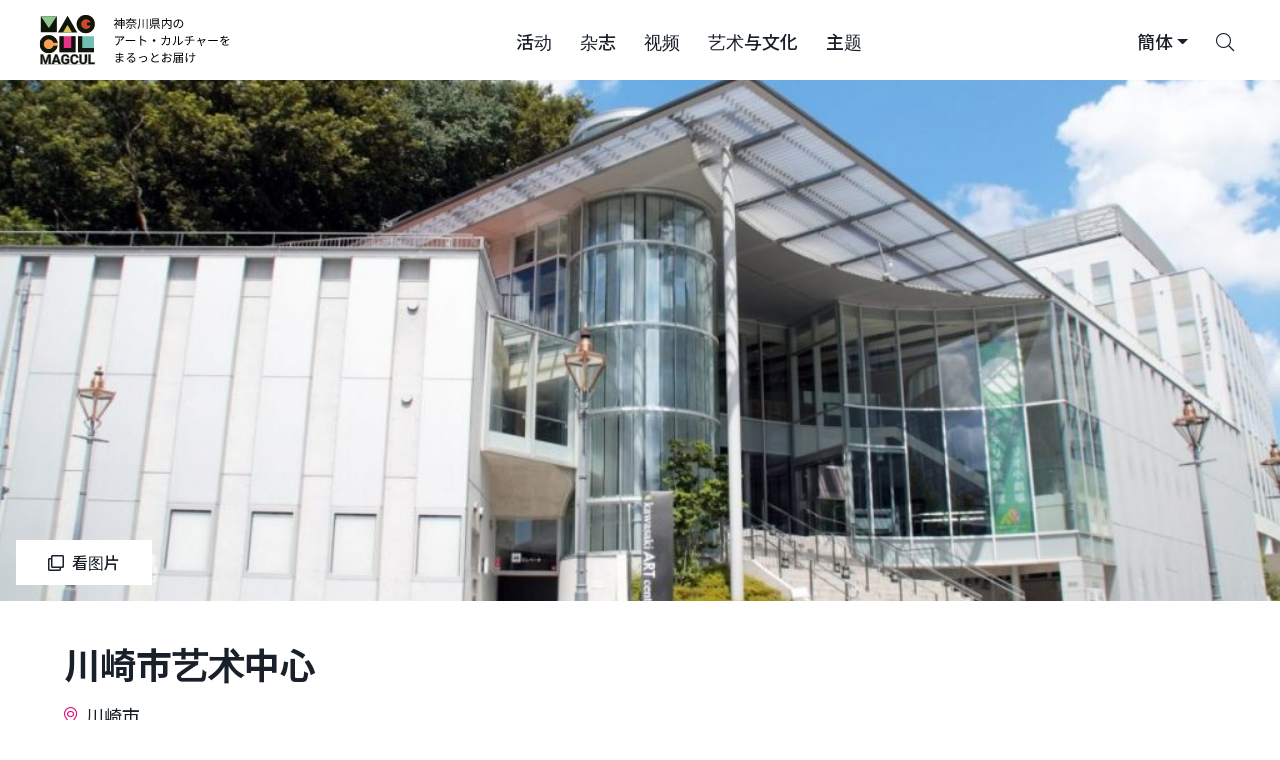

--- FILE ---
content_type: text/html; charset=UTF-8
request_url: https://magcul.net/places/117210?lang=zh-CN
body_size: 49211
content:
<!DOCTYPE html>
<html lang="zh-CN" class="no-js">
<head>
    <meta charset="UTF-8">
    <meta name="viewport" content="width=device-width, initial-scale=1">
    <meta name="keywords" content="magcul,マグカル,ミュージカル,神奈川県,アート,イベント,kanagawa">

            <meta property="og:type" content="article" />
    
    <!-- Google Tag Manager -->
    <script>(function(w,d,s,l,i){w[l]=w[l]||[];w[l].push({'gtm.start':
                new Date().getTime(),event:'gtm.js'});var f=d.getElementsByTagName(s)[0],
            j=d.createElement(s),dl=l!='dataLayer'?'&l='+l:'';j.async=true;j.src=
            'https://www.googletagmanager.com/gtm.js?id='+i+dl;f.parentNode.insertBefore(j,f);
        })(window,document,'script','dataLayer','GTM-PL5SZQC');</script>
    <!-- End Google Tag Manager -->

        <meta property="og:url" content="https://magcul.net/places/117210?lang=zh-CN" />
    <meta property="og:site_name" content="マグカル | 神奈川県発、アート・カルチャーメディア「マグカル」。ミュージカル・音楽・演劇・映画など県内のアート情報を発信します。"/>
    <meta property="fb:admins" content="100002452781294">

    <link rel="shortcut icon" type="image/x-icon" href="https://magcul.net/wp-content/themes/magcul2021/images/favicon.ico">

    
    <meta name='robots' content='max-image-preview:large' />
	<style>img:is([sizes="auto" i], [sizes^="auto," i]) { contain-intrinsic-size: 3000px 1500px }</style>
	<link rel="alternate" type="application/rss+xml" title="マグカル &raquo; フィード" href="https://magcul.net/feed" />
<link rel="alternate" type="application/rss+xml" title="マグカル &raquo; コメントフィード" href="https://magcul.net/comments/feed" />
<script type="text/javascript">
/* <![CDATA[ */
window._wpemojiSettings = {"baseUrl":"https:\/\/s.w.org\/images\/core\/emoji\/16.0.1\/72x72\/","ext":".png","svgUrl":"https:\/\/s.w.org\/images\/core\/emoji\/16.0.1\/svg\/","svgExt":".svg","source":{"concatemoji":"https:\/\/magcul.net\/wp-includes\/js\/wp-emoji-release.min.js?ver=6.8.2"}};
/*! This file is auto-generated */
!function(s,n){var o,i,e;function c(e){try{var t={supportTests:e,timestamp:(new Date).valueOf()};sessionStorage.setItem(o,JSON.stringify(t))}catch(e){}}function p(e,t,n){e.clearRect(0,0,e.canvas.width,e.canvas.height),e.fillText(t,0,0);var t=new Uint32Array(e.getImageData(0,0,e.canvas.width,e.canvas.height).data),a=(e.clearRect(0,0,e.canvas.width,e.canvas.height),e.fillText(n,0,0),new Uint32Array(e.getImageData(0,0,e.canvas.width,e.canvas.height).data));return t.every(function(e,t){return e===a[t]})}function u(e,t){e.clearRect(0,0,e.canvas.width,e.canvas.height),e.fillText(t,0,0);for(var n=e.getImageData(16,16,1,1),a=0;a<n.data.length;a++)if(0!==n.data[a])return!1;return!0}function f(e,t,n,a){switch(t){case"flag":return n(e,"\ud83c\udff3\ufe0f\u200d\u26a7\ufe0f","\ud83c\udff3\ufe0f\u200b\u26a7\ufe0f")?!1:!n(e,"\ud83c\udde8\ud83c\uddf6","\ud83c\udde8\u200b\ud83c\uddf6")&&!n(e,"\ud83c\udff4\udb40\udc67\udb40\udc62\udb40\udc65\udb40\udc6e\udb40\udc67\udb40\udc7f","\ud83c\udff4\u200b\udb40\udc67\u200b\udb40\udc62\u200b\udb40\udc65\u200b\udb40\udc6e\u200b\udb40\udc67\u200b\udb40\udc7f");case"emoji":return!a(e,"\ud83e\udedf")}return!1}function g(e,t,n,a){var r="undefined"!=typeof WorkerGlobalScope&&self instanceof WorkerGlobalScope?new OffscreenCanvas(300,150):s.createElement("canvas"),o=r.getContext("2d",{willReadFrequently:!0}),i=(o.textBaseline="top",o.font="600 32px Arial",{});return e.forEach(function(e){i[e]=t(o,e,n,a)}),i}function t(e){var t=s.createElement("script");t.src=e,t.defer=!0,s.head.appendChild(t)}"undefined"!=typeof Promise&&(o="wpEmojiSettingsSupports",i=["flag","emoji"],n.supports={everything:!0,everythingExceptFlag:!0},e=new Promise(function(e){s.addEventListener("DOMContentLoaded",e,{once:!0})}),new Promise(function(t){var n=function(){try{var e=JSON.parse(sessionStorage.getItem(o));if("object"==typeof e&&"number"==typeof e.timestamp&&(new Date).valueOf()<e.timestamp+604800&&"object"==typeof e.supportTests)return e.supportTests}catch(e){}return null}();if(!n){if("undefined"!=typeof Worker&&"undefined"!=typeof OffscreenCanvas&&"undefined"!=typeof URL&&URL.createObjectURL&&"undefined"!=typeof Blob)try{var e="postMessage("+g.toString()+"("+[JSON.stringify(i),f.toString(),p.toString(),u.toString()].join(",")+"));",a=new Blob([e],{type:"text/javascript"}),r=new Worker(URL.createObjectURL(a),{name:"wpTestEmojiSupports"});return void(r.onmessage=function(e){c(n=e.data),r.terminate(),t(n)})}catch(e){}c(n=g(i,f,p,u))}t(n)}).then(function(e){for(var t in e)n.supports[t]=e[t],n.supports.everything=n.supports.everything&&n.supports[t],"flag"!==t&&(n.supports.everythingExceptFlag=n.supports.everythingExceptFlag&&n.supports[t]);n.supports.everythingExceptFlag=n.supports.everythingExceptFlag&&!n.supports.flag,n.DOMReady=!1,n.readyCallback=function(){n.DOMReady=!0}}).then(function(){return e}).then(function(){var e;n.supports.everything||(n.readyCallback(),(e=n.source||{}).concatemoji?t(e.concatemoji):e.wpemoji&&e.twemoji&&(t(e.twemoji),t(e.wpemoji)))}))}((window,document),window._wpemojiSettings);
/* ]]> */
</script>
<link rel="canonical" href="https://magcul.net/places/117210" />
<link rel='shortlink' href='https://magcul.net/?p=117210' />
    <title>川崎市アートセンター – マグカル</title>
    <meta property="og:title" content="川崎市アートセンター – マグカル"/>
    <meta property="og:description" content="川崎市が「しんゆり・芸術のまち」のシンボルとして2007年10月にオープンした川崎市アートセンター。舞台と客席が近く、見やすさを追求した「アルテリオ小劇場」と、ゆったりとしたイスで映画鑑賞できる「アルテリオ映像館」があります。コンパクトなが ･･･" />
    <meta property="og:image" content="https://magcul.net/wp-content/uploads/2018/09/21c6ef2ccf79f92ad7a17c741d1f1df1-1200x803-1024x685.jpg" />
    <meta name="description" content="川崎市が「しんゆり・芸術のまち」のシンボルとして2007年10月にオープンした川崎市アートセンター。舞台と客席が近く、見やすさを追求した「アルテリオ小劇場」と、ゆったりとしたイスで映画鑑賞できる「アルテリオ映像館」があります。コンパクトなが ･･･">
        <link rel="stylesheet" href="https://magcul.net/wp-content/themes/magcul2021/css/portal.css?1769445394" type="text/css">

    <!-- Lazyload Icons -->
    <link rel="preload" href="https://magcul.net/wp-content/themes/magcul2021/css/icons/fontawesome.min.css" as="style" onload="this.onload=null;this.rel='stylesheet'">
    <noscript><link rel="stylesheet" href="https://magcul.net/wp-content/themes/magcul2021/css/icons/fontawesome.min.css"></noscript>

    <!-- Light Icons -->
    <link rel="preload" href="https://magcul.net/wp-content/themes/magcul2021/css/icons/light.min.css" as="style" onload="this.onload=null;this.rel='stylesheet'">
    <noscript><link rel="stylesheet" href="https://magcul.net/wp-content/themes/magcul2021/css/icons/light.min.css"></noscript>

    <!-- Regular Icons -->
    <link rel="preload" href="https://magcul.net/wp-content/themes/magcul2021/css/icons/regular.min.css" as="style" onload="this.onload=null;this.rel='stylesheet'">
    <noscript><link rel="stylesheet" href="https://magcul.net/wp-content/themes/magcul2021/css/icons/regular.min.css"></noscript>

    <!-- Solid Icons -->
    <link rel="preload" href="https://magcul.net/wp-content/themes/magcul2021/css/icons/solid.min.css" as="style" onload="this.onload=null;this.rel='stylesheet'">
    <noscript><link rel="stylesheet" href="https://magcul.net/wp-content/themes/magcul2021/css/icons/solid.min.css"></noscript>

    <!-- Brand Icons -->
    <link rel="preload" href="https://magcul.net/wp-content/themes/magcul2021/css/icons/brands.min.css" as="style" onload="this.onload=null;this.rel='stylesheet'">
    <noscript><link rel="stylesheet" href="https://magcul.net/wp-content/themes/magcul2021/css/icons/brands.min.css"></noscript>

    <link rel="preload" as="style" href="https://fonts.googleapis.com/css2?family=Noto+Sans+JP:wght@400;500;700&display=swap" onload="this.onload=null;this.rel='stylesheet'">
    <noscript><link rel="stylesheet" href="https://fonts.googleapis.com/css2?family=Noto+Sans+JP:wght@400;500;700&display=swap"></noscript>

    <link rel="preload" as="style" href="https://fonts.googleapis.com/css2?family=Inter:wght@400;500;700&display=swap" onload="this.onload=null;this.rel='stylesheet'">
    <noscript><link rel="stylesheet" href="https://fonts.googleapis.com/css2?family=Inter:wght@400;500;700&display=swap"></noscript>

    <!-- early connections -->
    <link rel="preconnect" href="https://fonts.googleapis.com">
    <link rel="preconnect" href="https://fonts.gstatic.com" crossorigin>

        <!--[if lt IE 9]>
    <script src="/js/lib/html5shiv.js"></script>
    <script src="/js/ie8.js"></script>
    <![endif]-->
</head>
<body>

<!-- Google Tag Manager (noscript) -->
<noscript><iframe src="https://www.googletagmanager.com/ns.html?id=GTM-PL5SZQC"
                  height="0" width="0" style="display:none;visibility:hidden"></iframe></noscript>
<!-- End Google Tag Manager (noscript) -->

<header class="sticky-top" tabindex="0">
    <nav class="navbar navbar--transparent navbar-expand-lg">
        <a class="navbar-brand logo-container order-1" aria-label="神奈川県内のアート・カルチャーをまるっとお届け" href="https://magcul.net/?lang=zh-CN">
            <div class="d-none d-md-block">
                <svg xmlns="http://www.w3.org/2000/svg" width="207" height="60" viewBox="0 0 686 204" fill="none">
    <g id="MAGCUL">
        <g id="logomark">
            <rect width="222" height="203.101" fill="white"/>
            <g id="logomark_2">
                <rect width="188.107" height="169.208" transform="translate(16.9463 16.9465)" fill="white"/>
                <g id="blocks" clip-path="url(#clip0_1305_45)">
                    <g id="M">
                        <path id="Vector" d="M75.6264 20.9612H21.0303V75.5574H75.6264V20.9612Z" fill="#0E150B"/>
                        <path id="Vector_2" d="M46.9958 59.5686C47.6322 60.5148 49.0245 60.5148 49.6609 59.5686L75.6264 20.9612H21.0303L46.9958 59.5686Z" fill="#90C58D"/>
                    </g>
                    <g id="C">
                        <path id="Vector_3" d="M47.9675 147.101C65.0617 147.101 78.9193 133.244 78.9193 116.149C78.9193 99.0551 65.0617 85.1975 47.9675 85.1975C30.8732 85.1975 17.0156 99.0551 17.0156 116.149C17.0156 133.244 30.8732 147.101 47.9675 147.101Z" fill="#F5A052"/>
                        <path id="Subtract" fill-rule="evenodd" clip-rule="evenodd" d="M78.4875 121.407C76.0221 136.035 63.2961 147.177 47.9675 147.177C30.8732 147.177 17.0156 133.32 17.0156 116.226C17.0156 99.1313 30.8732 85.2737 47.9675 85.2737C63.2698 85.2737 75.9785 96.3783 78.4747 110.969H63.7175C61.4727 104.428 55.2687 99.7273 47.9668 99.7273C38.7721 99.7273 31.3184 107.181 31.3184 116.376C31.3184 125.57 38.7721 133.024 47.9668 133.024C55.4077 133.024 61.7085 128.143 63.8413 121.407H78.4875Z" fill="#0E150B"/>
                    </g>
                    <g id="A">
                        <path id="Vector_4" d="M112.078 19.3552L78.8438 76.9196H145.313L112.078 19.3552Z" fill="#0E150B"/>
                        <path id="Vector_5" d="M96.4223 76.6791L96.3331 76.8304H96.5088H127.219H127.395L127.306 76.6791L113.334 52.9678C112.674 51.8477 111.054 51.8477 110.394 52.9678L96.4223 76.6791Z" fill="#DBC75A" stroke="#DBC75A" stroke-width="0.200739"/>
                    </g>
                    <g id="U">
                        <path id="Vector_6" d="M139.06 89.2126H84.4639V143.809H139.06V89.2126Z" fill="#E73385"/>
                        <path id="Subtract_2" fill-rule="evenodd" clip-rule="evenodd" d="M99.0491 89.2126V127.44C99.0491 128.327 99.7681 129.046 100.655 129.046H122.879C123.766 129.046 124.485 128.327 124.485 127.44V89.2126H139.06V143.809H84.4639V89.2126H99.0491Z" fill="#0E150B"/>
                    </g>
                    <g id="G">
                        <path id="Vector_7" d="M174.032 78.8502C191.126 78.8502 204.984 64.9926 204.984 47.8984C204.984 30.8041 191.126 16.9465 174.032 16.9465C156.938 16.9465 143.08 30.8041 143.08 47.8984C143.08 64.9926 156.938 78.8502 174.032 78.8502Z" fill="#CD482F"/>
                        <path id="Union" fill-rule="evenodd" clip-rule="evenodd" d="M174.033 78.8502C191.127 78.8502 204.985 64.9926 204.985 47.8984C204.985 30.8041 191.127 16.9465 174.033 16.9465C156.939 16.9465 143.081 30.8041 143.081 47.8984C143.081 64.9926 156.939 78.8502 174.033 78.8502ZM190.632 42.6409H179.475C178.588 42.6409 177.869 43.3599 177.869 44.2468V51.4734C177.869 52.3603 178.588 53.0793 179.475 53.0793H190.755C188.623 59.8147 182.322 64.6962 174.881 64.6962C165.686 64.6962 158.232 57.2425 158.232 48.0478C158.232 38.8532 165.686 31.3994 174.881 31.3994C182.183 31.3994 188.387 36.1004 190.632 42.6409Z" fill="#0E150B"/>
                    </g>
                    <g id="L">
                        <path id="Vector_8" d="M201.69 89.2126H147.094V143.809H201.69V89.2126Z" fill="#71BEB5"/>
                        <path id="Subtract_3" fill-rule="evenodd" clip-rule="evenodd" d="M161.678 89.2126V127.44C161.678 128.327 162.397 129.046 163.284 129.046H201.69V143.809H147.094V89.2126H161.678Z" fill="#0E150B"/>
                    </g>
                </g>
                <g id="text">
                    <rect id="magcultext" x="18.7578" y="149.538" width="185.531" height="36.5747" fill="#0E150B"/>
                    <g id="subtract">
                        <path d="M69.2385 171.665H77.5336L73.3808 159.103L69.2385 171.665Z" fill="white"/>
                        <path fill-rule="evenodd" clip-rule="evenodd" d="M205.9 148.872H16.0986V186.112H205.9V183.79H183.245V151.216H189.991V178.555H205.9V148.872ZM117.317 166.765V179.674C116.807 180.285 116.02 180.949 114.956 181.665C113.892 182.366 112.52 182.97 110.841 183.477C109.162 183.984 107.131 184.238 104.747 184.238C102.634 184.238 100.708 183.895 98.9686 183.209C97.2297 182.508 95.7307 181.486 94.4715 180.144C93.2273 178.801 92.2679 177.161 91.5933 175.222C90.9187 173.268 90.5814 171.038 90.5814 168.532V166.497C90.5814 163.991 90.9038 161.761 91.5483 159.807C92.2079 157.853 93.1448 156.205 94.359 154.863C95.5733 153.521 97.0199 152.499 98.6988 151.798C100.378 151.097 102.244 150.746 104.298 150.746C107.146 150.746 109.484 151.209 111.313 152.133C113.142 153.043 114.536 154.311 115.496 155.937C116.47 157.548 117.07 159.397 117.295 161.485H110.751C110.586 160.381 110.271 159.419 109.807 158.599C109.342 157.779 108.675 157.137 107.806 156.675C106.951 156.213 105.842 155.982 104.478 155.982C103.353 155.982 102.349 156.213 101.465 156.675C100.595 157.123 99.8605 157.786 99.2609 158.666C98.6613 159.546 98.2041 160.635 97.8893 161.933C97.5745 163.23 97.4171 164.737 97.4171 166.452V168.532C97.4171 170.233 97.582 171.739 97.9118 173.052C98.2416 174.349 98.7288 175.446 99.3734 176.34C100.033 177.22 100.842 177.884 101.802 178.332C102.761 178.779 103.878 179.003 105.152 179.003C106.217 179.003 107.101 178.913 107.806 178.734C108.525 178.555 109.102 178.339 109.537 178.086C109.987 177.817 110.331 177.563 110.571 177.325V171.553H104.41V166.765H117.317ZM28.8805 151.216H20.0886V183.79H26.8118V174.528L26.1406 159.4L34.9967 183.79H39.5837L48.4398 159.4L47.7686 174.528V183.79H54.5143V151.216H45.6999L37.2902 175.132L28.8805 151.216ZM76.5054 151.216L88.7376 183.79H81.5422L79.2716 176.922H67.5048L65.24 183.79H58.067L70.2318 151.216H76.5054ZM148.46 172.985H141.737C141.647 174.297 141.354 175.393 140.86 176.273C140.38 177.153 139.683 177.817 138.768 178.265C137.854 178.712 136.692 178.936 135.283 178.936C134.084 178.936 133.057 178.719 132.203 178.287C131.363 177.839 130.674 177.183 130.134 176.318C129.609 175.438 129.219 174.364 128.965 173.096C128.71 171.814 128.582 170.33 128.582 168.644V166.34C128.582 164.61 128.717 163.103 128.987 161.821C129.272 160.523 129.699 159.449 130.269 158.599C130.838 157.749 131.543 157.115 132.382 156.698C133.222 156.28 134.204 156.071 135.328 156.071C136.827 156.071 138.026 156.31 138.926 156.787C139.84 157.249 140.522 157.943 140.972 158.868C141.422 159.777 141.684 160.889 141.759 162.201H148.505C148.295 159.994 147.665 158.025 146.616 156.295C145.582 154.565 144.12 153.207 142.231 152.223C140.357 151.239 138.056 150.746 135.328 150.746C133.274 150.746 131.416 151.112 129.752 151.843C128.088 152.574 126.656 153.618 125.457 154.975C124.273 156.332 123.358 157.98 122.714 159.919C122.084 161.843 121.769 163.998 121.769 166.385V168.644C121.769 171.031 122.076 173.186 122.691 175.11C123.306 177.034 124.198 178.675 125.367 180.032C126.551 181.389 127.975 182.433 129.639 183.164C131.303 183.88 133.184 184.238 135.283 184.238C137.966 184.238 140.26 183.761 142.164 182.806C144.083 181.852 145.574 180.524 146.638 178.824C147.718 177.124 148.325 175.177 148.46 172.985ZM170.968 151.216H177.691V172.739C177.691 175.244 177.152 177.355 176.072 179.07C175.008 180.785 173.531 182.075 171.643 182.94C169.769 183.805 167.61 184.238 165.167 184.238C162.723 184.238 160.55 183.805 158.646 182.94C156.757 182.075 155.273 180.785 154.194 179.07C153.129 177.355 152.597 175.244 152.597 172.739V151.216H159.343V172.739C159.343 174.2 159.575 175.393 160.04 176.318C160.505 177.243 161.172 177.921 162.041 178.354C162.926 178.786 163.967 179.003 165.167 179.003C166.396 179.003 167.438 178.786 168.292 178.354C169.162 177.921 169.821 177.243 170.271 176.318C170.736 175.393 170.968 174.2 170.968 172.739V151.216Z" fill="white"/>
                    </g>
                    <g id="outline">
                        <mask id="path-15-outside-1_1305_45" maskUnits="userSpaceOnUse" x="19.0889" y="149.747" width="187" height="36" fill="black">
                            <rect fill="white" x="19.0889" y="149.747" width="187" height="36"/>
                            <path d="M23.1694 151.216H28.8808L37.2905 175.133L45.7001 151.216H51.4115L39.584 183.791H34.9969L23.1694 151.216ZM20.0889 151.216H25.7778L26.8121 174.528V183.791H20.0889V151.216ZM48.8032 151.216H54.5146V183.791H47.7688V174.528L48.8032 151.216Z"/>
                            <path d="M74.1446 156.787L65.2403 183.791H58.0673L70.2321 151.216H74.7967L74.1446 156.787ZM81.5424 183.791L72.6156 156.787L71.896 151.216H76.5056L88.7379 183.791H81.5424ZM81.1377 171.665V176.922H63.8461V171.665H81.1377Z"/>
                            <path d="M117.317 166.765V179.674C116.808 180.286 116.021 180.949 114.956 181.665C113.892 182.366 112.52 182.97 110.841 183.477C109.162 183.985 107.131 184.238 104.748 184.238C102.634 184.238 100.708 183.895 98.9689 183.209C97.23 182.508 95.731 181.486 94.4717 180.144C93.2275 178.802 92.2681 177.161 91.5936 175.222C90.919 173.268 90.5817 171.038 90.5817 168.533V166.497C90.5817 163.991 90.904 161.761 91.5486 159.807C92.2082 157.854 93.1451 156.205 94.3593 154.863C95.5735 153.521 97.0201 152.499 98.6991 151.798C100.378 151.097 102.244 150.747 104.298 150.747C107.146 150.747 109.485 151.209 111.314 152.134C113.142 153.043 114.537 154.311 115.496 155.937C116.47 157.548 117.07 159.397 117.295 161.485H110.751C110.587 160.382 110.272 159.42 109.807 158.599C109.342 157.779 108.675 157.138 107.806 156.675C106.951 156.213 105.842 155.982 104.478 155.982C103.354 155.982 102.349 156.213 101.465 156.675C100.595 157.123 99.8608 157.786 99.2612 158.666C98.6616 159.546 98.2044 160.635 97.8896 161.933C97.5748 163.23 97.4174 164.737 97.4174 166.452V168.533C97.4174 170.233 97.5823 171.739 97.9121 173.052C98.2419 174.349 98.7291 175.446 99.3736 176.341C100.033 177.221 100.843 177.884 101.802 178.332C102.761 178.779 103.878 179.003 105.152 179.003C106.217 179.003 107.101 178.913 107.806 178.734C108.525 178.555 109.102 178.339 109.537 178.086C109.987 177.817 110.332 177.564 110.572 177.325V171.553H104.41V166.765H117.317Z"/>
                            <path d="M141.737 172.985H148.46C148.325 175.177 147.718 177.124 146.639 178.824C145.574 180.524 144.083 181.852 142.164 182.806C140.26 183.761 137.967 184.238 135.283 184.238C133.185 184.238 131.303 183.88 129.639 183.164C127.976 182.433 126.551 181.389 125.367 180.032C124.198 178.675 123.306 177.034 122.691 175.11C122.077 173.186 121.769 171.031 121.769 168.645V166.385C121.769 163.999 122.084 161.843 122.714 159.919C123.358 157.98 124.273 156.332 125.457 154.975C126.656 153.618 128.088 152.574 129.752 151.843C131.416 151.112 133.275 150.747 135.328 150.747C138.057 150.747 140.358 151.239 142.231 152.223C144.12 153.208 145.582 154.565 146.616 156.295C147.666 158.025 148.295 159.994 148.505 162.201H141.759C141.684 160.889 141.422 159.778 140.972 158.868C140.523 157.943 139.84 157.249 138.926 156.787C138.027 156.31 136.827 156.071 135.328 156.071C134.204 156.071 133.222 156.28 132.383 156.698C131.543 157.115 130.839 157.749 130.269 158.599C129.699 159.449 129.272 160.523 128.987 161.821C128.718 163.104 128.583 164.61 128.583 166.34V168.645C128.583 170.33 128.71 171.814 128.965 173.097C129.22 174.364 129.609 175.438 130.134 176.318C130.674 177.183 131.363 177.84 132.203 178.287C133.057 178.72 134.084 178.936 135.283 178.936C136.692 178.936 137.854 178.712 138.769 178.265C139.683 177.817 140.38 177.153 140.86 176.274C141.355 175.394 141.647 174.297 141.737 172.985Z"/>
                            <path d="M170.968 151.216H177.692V172.739C177.692 175.244 177.152 177.355 176.073 179.07C175.008 180.785 173.532 182.075 171.643 182.94C169.769 183.806 167.61 184.238 165.167 184.238C162.724 184.238 160.55 183.806 158.646 182.94C156.757 182.075 155.273 180.785 154.194 179.07C153.13 177.355 152.597 175.244 152.597 172.739V151.216H159.343V172.739C159.343 174.2 159.576 175.394 160.04 176.318C160.505 177.243 161.172 177.922 162.041 178.354C162.926 178.787 163.968 179.003 165.167 179.003C166.396 179.003 167.438 178.787 168.292 178.354C169.162 177.922 169.822 177.243 170.271 176.318C170.736 175.394 170.968 174.2 170.968 172.739V151.216Z"/>
                            <path d="M204.292 178.555V183.791H187.81V178.555H204.292ZM189.991 151.216V183.791H183.246V151.216H189.991Z"/>
                        </mask>
                        <path d="M23.1694 151.216H28.8808L37.2905 175.133L45.7001 151.216H51.4115L39.584 183.791H34.9969L23.1694 151.216ZM20.0889 151.216H25.7778L26.8121 174.528V183.791H20.0889V151.216ZM48.8032 151.216H54.5146V183.791H47.7688V174.528L48.8032 151.216Z" stroke="#0E150B" stroke-width="1.83895" mask="url(#path-15-outside-1_1305_45)"/>
                        <path d="M74.1446 156.787L65.2403 183.791H58.0673L70.2321 151.216H74.7967L74.1446 156.787ZM81.5424 183.791L72.6156 156.787L71.896 151.216H76.5056L88.7379 183.791H81.5424ZM81.1377 171.665V176.922H63.8461V171.665H81.1377Z" stroke="#0E150B" stroke-width="1.83895" mask="url(#path-15-outside-1_1305_45)"/>
                        <path d="M117.317 166.765V179.674C116.808 180.286 116.021 180.949 114.956 181.665C113.892 182.366 112.52 182.97 110.841 183.477C109.162 183.985 107.131 184.238 104.748 184.238C102.634 184.238 100.708 183.895 98.9689 183.209C97.23 182.508 95.731 181.486 94.4717 180.144C93.2275 178.802 92.2681 177.161 91.5936 175.222C90.919 173.268 90.5817 171.038 90.5817 168.533V166.497C90.5817 163.991 90.904 161.761 91.5486 159.807C92.2082 157.854 93.1451 156.205 94.3593 154.863C95.5735 153.521 97.0201 152.499 98.6991 151.798C100.378 151.097 102.244 150.747 104.298 150.747C107.146 150.747 109.485 151.209 111.314 152.134C113.142 153.043 114.537 154.311 115.496 155.937C116.47 157.548 117.07 159.397 117.295 161.485H110.751C110.587 160.382 110.272 159.42 109.807 158.599C109.342 157.779 108.675 157.138 107.806 156.675C106.951 156.213 105.842 155.982 104.478 155.982C103.354 155.982 102.349 156.213 101.465 156.675C100.595 157.123 99.8608 157.786 99.2612 158.666C98.6616 159.546 98.2044 160.635 97.8896 161.933C97.5748 163.23 97.4174 164.737 97.4174 166.452V168.533C97.4174 170.233 97.5823 171.739 97.9121 173.052C98.2419 174.349 98.7291 175.446 99.3736 176.341C100.033 177.221 100.843 177.884 101.802 178.332C102.761 178.779 103.878 179.003 105.152 179.003C106.217 179.003 107.101 178.913 107.806 178.734C108.525 178.555 109.102 178.339 109.537 178.086C109.987 177.817 110.332 177.564 110.572 177.325V171.553H104.41V166.765H117.317Z" stroke="#0E150B" stroke-width="1.83895" mask="url(#path-15-outside-1_1305_45)"/>
                        <path d="M141.737 172.985H148.46C148.325 175.177 147.718 177.124 146.639 178.824C145.574 180.524 144.083 181.852 142.164 182.806C140.26 183.761 137.967 184.238 135.283 184.238C133.185 184.238 131.303 183.88 129.639 183.164C127.976 182.433 126.551 181.389 125.367 180.032C124.198 178.675 123.306 177.034 122.691 175.11C122.077 173.186 121.769 171.031 121.769 168.645V166.385C121.769 163.999 122.084 161.843 122.714 159.919C123.358 157.98 124.273 156.332 125.457 154.975C126.656 153.618 128.088 152.574 129.752 151.843C131.416 151.112 133.275 150.747 135.328 150.747C138.057 150.747 140.358 151.239 142.231 152.223C144.12 153.208 145.582 154.565 146.616 156.295C147.666 158.025 148.295 159.994 148.505 162.201H141.759C141.684 160.889 141.422 159.778 140.972 158.868C140.523 157.943 139.84 157.249 138.926 156.787C138.027 156.31 136.827 156.071 135.328 156.071C134.204 156.071 133.222 156.28 132.383 156.698C131.543 157.115 130.839 157.749 130.269 158.599C129.699 159.449 129.272 160.523 128.987 161.821C128.718 163.104 128.583 164.61 128.583 166.34V168.645C128.583 170.33 128.71 171.814 128.965 173.097C129.22 174.364 129.609 175.438 130.134 176.318C130.674 177.183 131.363 177.84 132.203 178.287C133.057 178.72 134.084 178.936 135.283 178.936C136.692 178.936 137.854 178.712 138.769 178.265C139.683 177.817 140.38 177.153 140.86 176.274C141.355 175.394 141.647 174.297 141.737 172.985Z" stroke="#0E150B" stroke-width="1.83895" mask="url(#path-15-outside-1_1305_45)"/>
                        <path d="M170.968 151.216H177.692V172.739C177.692 175.244 177.152 177.355 176.073 179.07C175.008 180.785 173.532 182.075 171.643 182.94C169.769 183.806 167.61 184.238 165.167 184.238C162.724 184.238 160.55 183.806 158.646 182.94C156.757 182.075 155.273 180.785 154.194 179.07C153.13 177.355 152.597 175.244 152.597 172.739V151.216H159.343V172.739C159.343 174.2 159.576 175.394 160.04 176.318C160.505 177.243 161.172 177.922 162.041 178.354C162.926 178.787 163.968 179.003 165.167 179.003C166.396 179.003 167.438 178.787 168.292 178.354C169.162 177.922 169.822 177.243 170.271 176.318C170.736 175.394 170.968 174.2 170.968 172.739V151.216Z" stroke="#0E150B" stroke-width="1.83895" mask="url(#path-15-outside-1_1305_45)"/>
                        <path d="M204.292 178.555V183.791H187.81V178.555H204.292ZM189.991 151.216V183.791H183.246V151.216H189.991Z" stroke="#0E150B" stroke-width="1.83895" mask="url(#path-15-outside-1_1305_45)"/>
                    </g>
                </g>
            </g>
        </g>
        <path id="text_2" d="M286.726 42.2038H304.327V44.856H286.726V42.2038ZM286.646 50.1604H304.769V52.893H286.646V50.1604ZM293.839 27.2952H296.732V64.2653H293.839V27.2952ZM285.199 34.2874H305.734V54.42H302.881V37.02H288.012V54.6209H285.199V34.2874ZM270.21 34.85H282.346V37.6227H270.21V34.85ZM275.716 27.3354H278.649V36.2163H275.716V27.3354ZM278.97 43.9719C280.055 44.7756 283.752 48.1914 284.637 49.0754L282.868 51.5267C281.703 50.0399 278.528 46.7447 277.243 45.499L278.97 43.9719ZM281.261 34.85H281.904L282.426 34.7294L284.114 35.8144C281.341 43.1281 275.635 49.8791 270.291 53.6163C270.009 52.8528 269.246 51.4463 268.723 50.9239C273.746 47.669 279.011 41.5608 281.261 35.4929V34.85ZM275.716 46.9456L278.649 43.329V64.2251H275.716V46.9456ZM310.797 32.5594H345.718V35.292H310.797V32.5594ZM313.811 48.9549H342.744V51.6071H313.811V48.9549ZM319.879 41.6412H336.716V44.2934H319.879V41.6412ZM333.501 33.7248C336.234 38.3461 341.739 42.686 347.124 44.6953C346.441 45.2579 345.517 46.383 345.034 47.1466C339.61 44.7756 334.104 39.9535 331.01 34.649L333.501 33.7248ZM326.75 50.4015H329.764V61.0907C329.764 62.6981 329.403 63.4616 328.157 63.8635C326.911 64.2653 324.942 64.3055 321.968 64.3055C321.767 63.5018 321.285 62.4168 320.843 61.6533C323.174 61.7337 325.344 61.7337 325.947 61.6935C326.549 61.6935 326.75 61.5328 326.75 61.0505V50.4015ZM318.432 53.8574L321.325 54.7013C319.316 57.9161 316.142 61.0505 313.288 63.1402C312.726 62.6177 311.56 61.6131 310.877 61.2113C313.73 59.3628 316.664 56.6302 318.432 53.8574ZM334.385 55.2639L336.797 53.8173C339.61 56.148 343.106 59.403 344.793 61.5729L342.222 63.1803C340.614 61.0505 337.198 57.6348 334.385 55.2639ZM325.424 27.2952L328.719 27.7372C326.308 35.1714 320.924 42.8066 311.239 47.5082C310.797 46.7447 309.833 45.6999 309.149 45.2177C318.553 40.9983 323.656 33.8052 325.424 27.2952ZM354.759 29.5054H357.813V43.2084C357.813 50.8838 357.251 58.5993 351.986 64.5868C351.424 63.9439 350.218 62.9794 349.455 62.4972C354.197 57.0722 354.759 50.1202 354.759 43.1682V29.5054ZM367.538 31.153H370.552V60.7291H367.538V31.153ZM381.04 29.3848H384.175V64.2251H381.04V29.3848ZM402.82 36.4172V39.632H418.975V36.4172H402.82ZM402.82 41.7618V45.0168H418.975V41.7618H402.82ZM402.82 31.0726V34.2472H418.975V31.0726H402.82ZM399.967 28.8624H421.948V47.2269H399.967V28.8624ZM414.554 56.1078L417.046 54.5004C420.261 56.6704 424.48 59.845 426.65 61.9346L423.998 63.8233C421.989 61.7739 417.85 58.4385 414.554 56.1078ZM407.04 51.366H410.214V64.2653H407.04V51.366ZM394.663 50.2408H426.61V52.9332H394.663V50.2408ZM392.855 30.9118H395.868V54.0584H392.855V30.9118ZM399.565 54.5808L402.7 55.7461C400.208 58.6796 396.31 61.8141 392.935 63.7831C392.332 63.1803 391.247 62.2561 390.524 61.7739C393.859 59.9655 397.677 57.0722 399.565 54.5808ZM446.863 43.6103L449.113 42.0029C453.212 45.5392 458.436 50.5623 461.008 53.6967L458.517 55.6256C456.106 52.451 450.962 47.3073 446.863 43.6103ZM447.305 27.2952H450.399V35.1714C450.399 41.601 449.234 50.0801 438.866 56.148C438.464 55.505 437.42 54.42 436.736 53.8976C446.783 48.4727 447.305 40.717 447.305 35.1714V27.2952ZM432.678 34.1668H463.419V37.1405H435.692V64.3457H432.678V34.1668ZM462.053 34.1668H465.027V60.287C465.027 62.2561 464.544 63.2205 463.178 63.7429C461.772 64.2251 459.28 64.2653 455.664 64.2653C455.543 63.4214 455.061 62.015 454.659 61.1711C457.512 61.2916 460.245 61.2916 461.048 61.2515C461.812 61.2113 462.053 60.9702 462.053 60.287V34.1668ZM491.549 33.6444C491.026 37.8237 490.223 42.5253 488.977 46.8251C486.526 55.063 483.311 59.3226 479.614 59.3226C475.997 59.3226 472.421 55.2237 472.421 48.553C472.421 39.8329 480.176 32.2379 490.022 32.2379C499.425 32.2379 505.413 38.8685 505.413 47.026C505.413 55.4246 499.867 61.0505 490.303 62.2963L488.454 59.3226C489.74 59.202 490.946 59.0413 491.91 58.8404C497.054 57.675 502.117 53.8173 502.117 46.8653C502.117 40.4357 497.657 35.1313 489.941 35.1313C481.101 35.1313 475.595 42.4047 475.595 48.3119C475.595 53.3752 477.886 55.6256 479.694 55.6256C481.583 55.6256 483.753 52.893 485.802 46.1017C486.968 42.2842 487.812 37.7433 488.213 33.5641L491.549 33.6444ZM305.412 91.9257C305.091 92.2874 304.608 92.8902 304.327 93.3322C302.72 96.0648 298.902 101.249 294.321 104.423L291.629 102.293C295.366 100.164 299.143 95.8237 300.429 93.3322C297.616 93.3322 279.453 93.3322 277.524 93.3322C276.037 93.3322 274.55 93.4126 272.983 93.5331V89.9165C274.389 90.1174 276.037 90.2781 277.524 90.2781C279.453 90.2781 298.219 90.2781 300.63 90.2781C301.394 90.2781 302.84 90.1576 303.403 89.9968L305.412 91.9257ZM289.338 97.1899C289.338 108.08 288.374 115.434 278.127 120.578L275.193 118.166C276.278 117.805 277.685 117.122 278.81 116.358C284.998 112.541 285.882 106.834 285.882 100.123C285.882 99.159 285.882 98.2749 285.722 97.1899H289.338ZM309.85 101.65C311.096 101.771 313.185 101.892 315.476 101.892C318.409 101.892 334.523 101.892 337.497 101.892C339.506 101.892 340.913 101.731 341.837 101.65V105.589C340.993 105.548 339.305 105.428 337.537 105.428C334.483 105.428 318.449 105.428 315.476 105.428C313.265 105.428 311.136 105.508 309.85 105.589V101.65ZM359.478 115.514C359.478 113.264 359.478 95.5022 359.478 92.1668C359.478 91.0015 359.398 89.2333 359.197 87.9474H363.135C362.974 89.1931 362.854 90.9211 362.854 92.1668C362.854 98.3955 362.894 113.626 362.894 115.514C362.894 116.8 362.974 118.97 363.135 120.296H359.237C359.438 119.01 359.478 117.001 359.478 115.514ZM362.13 98.516C367.435 100.043 375.552 103.137 380.013 105.307L378.606 108.723C374.025 106.272 366.511 103.419 362.13 102.052V98.516ZM406.253 99.5207C408.584 99.5207 410.513 101.45 410.513 103.78C410.513 106.151 408.584 108.08 406.253 108.08C403.882 108.08 401.954 106.151 401.954 103.78C401.954 101.45 403.882 99.5207 406.253 99.5207ZM446.72 87.4652C446.639 88.3894 446.559 89.7557 446.519 90.7202C445.996 107.116 441.576 114.63 433.66 120.136L430.726 117.765C432.012 117.081 433.619 115.956 434.825 114.831C439.848 110.29 443.143 103.499 443.224 90.8005C443.224 89.8763 443.143 88.3894 442.982 87.4652H446.72ZM460.704 95.8237C460.583 96.5068 460.503 97.2301 460.463 97.7525C460.342 101.65 459.82 113.304 458.012 117.162C457.208 118.89 455.922 119.613 453.712 119.613C451.703 119.613 449.372 119.493 447.282 119.332L446.88 115.996C449.05 116.278 451.14 116.479 452.868 116.479C453.993 116.479 454.757 116.117 455.199 115.153C456.726 112.058 457.248 102.173 457.248 97.8731H436.071C434.463 97.8731 432.856 97.9133 431.409 98.0338V94.6583C432.816 94.7788 434.463 94.8592 436.03 94.8592H455.882C456.967 94.8592 457.73 94.7788 458.413 94.6583L460.704 95.8237ZM487.547 118.207C487.708 117.604 487.829 116.76 487.829 115.956C487.829 114.108 487.829 94.4172 487.829 91.8855C487.829 90.3585 487.628 89.2333 487.628 88.9118H491.325C491.285 89.2333 491.124 90.3987 491.124 91.9257C491.124 94.4172 491.124 113.867 491.124 115.072C494.861 113.384 499.804 109.728 502.858 105.187L504.787 107.959C501.291 112.661 495.745 116.76 491.084 119.091C490.401 119.412 489.999 119.774 489.677 119.975L487.547 118.207ZM469.143 118.046C472.559 115.635 474.929 112.058 476.135 108.16C477.341 104.463 477.341 96.4666 477.341 91.9659C477.341 90.8005 477.26 89.9165 477.059 89.0726H480.756C480.716 89.5146 480.555 90.7604 480.555 91.9257C480.555 96.3862 480.435 105.026 479.35 109.044C478.144 113.344 475.572 117.242 472.197 120.055L469.143 118.046ZM513.386 91.122C516.4 91.2828 522.508 91.122 526.889 90.5192C530.545 90.037 535.247 89.0726 537.216 88.1885L539.346 91.0015C538.462 91.2426 537.698 91.4435 537.096 91.6042C534.765 92.1668 531.028 92.8902 527.813 93.3322C523.312 93.935 517.767 94.0555 514.19 94.1359L513.386 91.122ZM515.637 118.528C522.468 115.313 525.884 110.29 525.884 102.012C525.884 102.012 525.884 98.3955 525.884 92.8902L529.099 92.4481C529.099 95.5825 529.099 101.932 529.099 101.932C529.099 110.491 526.286 116.398 518.771 120.698L515.637 118.528ZM510.252 100.686C511.136 100.766 512.543 100.887 513.788 100.887C516.36 100.887 537.738 100.887 540.23 100.887C541.074 100.887 542.561 100.807 543.405 100.726V104.021C542.52 103.941 541.275 103.901 540.27 103.901C537.859 103.901 516.32 103.901 513.828 103.901C512.543 103.901 511.216 103.941 510.252 104.021V100.686ZM561.979 94.4574C562.06 95.1807 562.301 96.0246 562.542 97.0694C563.466 100.405 567.846 116.318 568.69 119.051C568.931 119.814 569.293 121.06 569.574 121.783L566.118 122.707C566.038 121.783 565.837 120.738 565.556 119.774C564.712 116.881 560.412 100.686 559.488 97.7123C559.207 96.7479 558.885 95.9442 558.523 95.3012L561.979 94.4574ZM581.268 100.003C579.58 103.378 575.441 109.044 572.669 111.737L569.856 110.29C572.347 108.16 575.401 104.423 576.767 102.052C574.999 102.374 556.193 106.151 553.34 106.754L552.536 103.7C553.661 103.579 554.666 103.459 555.871 103.218C557.881 102.896 575.401 99.601 577.692 99.0786C578.214 98.9581 578.817 98.7572 579.219 98.5562L581.268 100.003ZM590.752 101.65C591.998 101.771 594.087 101.892 596.378 101.892C599.311 101.892 615.425 101.892 618.399 101.892C620.408 101.892 621.815 101.731 622.739 101.65V105.589C621.895 105.548 620.207 105.428 618.439 105.428C615.385 105.428 599.351 105.428 596.378 105.428C594.168 105.428 592.038 105.508 590.752 105.589V101.65ZM645.363 87.3044C645.001 88.8717 644.559 91.0818 643.515 93.7742C642.51 96.2255 641.023 98.9179 639.416 101.008C640.983 100.083 643.273 99.5207 645.042 99.5207C648.136 99.5207 650.547 101.369 650.547 104.624C650.547 106.714 650.627 111.335 650.667 113.826H647.573C647.734 111.697 647.774 107.558 647.734 105.468C647.694 103.137 646.086 102.052 643.997 102.052C641.425 102.052 638.893 103.338 637.045 104.986C635.879 106.111 634.754 107.558 633.428 109.205L630.655 107.156C636.442 101.61 639.134 96.9488 640.501 93.5331C641.385 91.3229 641.947 88.9118 642.068 87.0232L645.363 87.3044ZM631.58 91.6444C633.75 91.9257 636.522 92.0463 638.371 92.0463C643.796 92.0463 650.748 91.7248 656.414 90.7202V93.6939C650.788 94.5377 643.314 94.8994 638.21 94.8994C636.482 94.8994 633.83 94.819 631.58 94.6583V91.6444ZM662.281 101.329C661.276 101.65 659.83 102.213 658.745 102.615C655.892 103.74 652.074 105.267 648.176 107.276C644.198 109.366 641.385 111.536 641.385 114.309C641.385 117.443 644.479 117.925 648.618 117.925C651.752 117.925 656.092 117.564 659.629 116.921L659.508 120.176C656.454 120.537 651.994 120.859 648.498 120.859C642.791 120.859 638.17 119.613 638.17 114.751C638.17 109.848 643.153 106.834 647.935 104.383C651.752 102.414 655.007 101.168 657.66 99.9225C658.865 99.3599 659.87 98.9179 660.995 98.3553L662.281 101.329ZM290.986 145.184C290.905 145.867 290.825 146.671 290.785 147.876C290.704 149.484 290.704 154.868 290.704 158.244C290.704 163.548 291.307 170.581 291.307 173.273C291.307 176.086 289.459 178.939 284.235 178.939C278.448 178.939 275.273 176.89 275.273 172.992C275.273 169.335 278.77 166.884 284.556 166.884C293.035 166.884 299.666 171.465 302.76 173.996L300.911 176.85C297.295 173.514 291.347 169.496 284.195 169.496C280.337 169.496 278.287 170.983 278.287 172.831C278.287 174.72 279.855 176.086 283.833 176.086C286.164 176.086 288.133 175.403 288.133 172.59C288.133 169.496 287.731 161.78 287.731 158.244C287.731 154.627 287.731 150.408 287.731 147.595C287.731 146.912 287.691 145.706 287.57 145.184H290.986ZM275.635 149.524C278.207 150.006 283.23 150.408 285.882 150.408C290.986 150.408 296.371 150.046 301.595 149.202V152.136C297.054 152.658 291.307 153.181 285.922 153.181C283.15 153.181 278.207 152.819 275.675 152.498L275.635 149.524ZM275.434 158.083C278.287 158.525 282.868 158.807 285.521 158.807C291.347 158.807 296.692 158.405 301.916 157.641V160.655C296.451 161.338 291.548 161.62 285.521 161.62C282.748 161.62 278.328 161.419 275.474 161.097L275.434 158.083ZM317.749 147.474C318.633 147.555 319.758 147.595 320.562 147.595C322.692 147.595 332.216 147.314 334.345 147.113C335.551 146.992 336.113 146.912 336.555 146.751L338.404 149.122C337.681 149.604 336.877 150.127 336.113 150.729C334.144 152.256 328.679 156.958 325.545 159.53C327.393 158.927 329.322 158.726 331.131 158.726C337.801 158.726 342.583 162.705 342.583 168.129C342.583 174.599 337.239 178.819 328.719 178.819C323.254 178.819 319.919 176.448 319.919 173.072C319.919 170.34 322.41 167.848 326.107 167.848C331.452 167.848 334.144 171.626 334.426 175.684L331.532 176.166C331.291 172.751 329.322 170.299 326.107 170.299C324.259 170.299 322.852 171.425 322.852 172.831C322.852 174.8 325.063 175.966 328.237 175.966C335.069 175.966 339.368 173.153 339.368 168.129C339.368 164.151 335.591 161.218 330.327 161.218C323.656 161.218 320.039 164.031 314.976 169.214L312.645 166.884C315.981 164.151 321.165 159.811 323.455 157.842C325.706 155.994 330.769 151.774 332.778 149.966C330.648 150.086 322.611 150.408 320.522 150.528C319.597 150.609 318.713 150.649 317.829 150.77L317.749 147.474ZM354.799 161.017C355.965 160.816 357.291 160.454 358.537 160.052C361.39 159.168 368.02 156.757 372.722 156.757C378.428 156.757 382.567 160.173 382.567 165.638C382.567 173.394 375.093 177.332 364.283 177.975L362.957 174.881C371.677 174.639 379.312 172.148 379.312 165.598C379.312 162.182 376.62 159.65 372.481 159.65C367.538 159.65 358.738 163.307 356.166 164.352L354.799 161.017ZM421.225 153.1C420.341 153.623 419.336 154.185 418.131 154.788C415.438 156.195 409.853 158.847 405.915 161.419C402.177 163.87 399.927 166.522 399.927 169.536C399.927 172.871 403.142 174.961 409.491 174.961C413.831 174.961 419.216 174.398 422.35 173.595L422.31 177.211C419.296 177.734 414.635 178.176 409.612 178.176C402.057 178.176 396.592 175.925 396.592 169.898C396.592 165.558 399.525 162.142 404.267 159.008C408.366 156.275 413.992 153.583 416.604 152.096C417.769 151.413 418.653 150.89 419.497 150.207L421.225 153.1ZM400.892 145.787C402.74 150.93 405.232 155.953 407.08 159.208L404.347 160.856C402.298 157.561 399.887 152.136 397.717 147.153L400.892 145.787ZM445.216 144.983C445.095 145.706 445.015 146.791 444.974 147.756C444.854 150.127 444.653 156.275 444.653 160.454C444.653 164.633 444.854 170.902 444.854 173.434C444.854 177.131 443.488 178.336 441.277 178.336C438.143 178.336 432.919 175.282 432.919 171.666C432.919 168.129 437.701 164.392 442.684 162.504C446.26 161.097 450.279 160.374 453.453 160.374C459.361 160.374 463.58 163.548 463.58 168.371C463.58 173.233 460.526 176.327 454.98 177.613C453.212 178.015 451.404 178.095 449.998 178.176L448.872 174.961C450.399 174.961 452.087 175.001 453.614 174.68C457.11 173.996 460.325 172.108 460.325 168.371C460.325 164.955 457.231 163.147 453.453 163.147C449.837 163.147 446.542 163.91 443.126 165.276C439.188 166.803 436.094 169.496 436.094 171.545C436.094 173.354 438.906 174.961 440.474 174.961C441.398 174.961 441.92 174.318 441.92 172.992C441.92 170.661 441.719 165.075 441.719 160.615C441.719 155.994 441.88 149.443 441.88 147.796C441.88 147.032 441.8 145.626 441.679 144.983H445.216ZM457.713 149.443C460.566 150.93 464.946 153.663 466.875 155.27L465.268 157.842C463.299 155.994 458.798 153.221 456.226 151.855L457.713 149.443ZM433.602 152.176C435.812 152.457 437.259 152.498 438.706 152.498C442.684 152.498 449.073 151.654 453.052 150.448L453.132 153.583C448.993 154.587 442.403 155.471 438.786 155.471C436.536 155.471 435.009 155.391 433.682 155.27L433.602 152.176ZM474.591 145.304H477.605V157.079C477.605 163.87 477.042 173.715 472.863 180.265C472.3 179.783 470.974 179.02 470.211 178.698C474.269 172.429 474.591 163.468 474.591 157.079V145.304ZM476.399 145.304H504.368V156.034H476.399V153.261H501.354V148.077H476.399V145.304ZM481.543 168.491H503.443V170.983H481.543V168.491ZM481.543 176.086H503.443V178.819H481.543V176.086ZM490.825 156.395H493.719V177.533H490.825V156.395ZM480.176 160.977H504.85V180.265H501.876V163.669H482.989V180.265H480.176V160.977ZM539.69 145.746C539.57 146.389 539.53 147.193 539.53 148.117C539.489 149.604 539.65 156.395 539.65 158.646C539.65 167.848 539.65 174.439 531.131 179.421L528.197 177.171C529.443 176.649 531.091 175.644 532.095 174.639C536.395 170.902 536.596 166.321 536.596 158.606C536.596 156.034 536.435 149.805 536.315 148.117C536.234 147.233 536.074 146.349 535.913 145.746H539.69ZM524.983 154.065C526.751 154.346 529.282 154.507 531.493 154.507C536.435 154.507 542.142 154.185 546.16 153.261V156.516C542.262 157.159 536.636 157.521 531.533 157.521C529.564 157.521 526.751 157.4 524.983 157.239V154.065ZM519.357 146.349C519.116 147.073 518.834 148.198 518.674 148.961C517.388 154.788 515.981 163.589 517.548 170.179C518.071 168.451 518.955 166 519.678 164.031L521.406 165.075C520.442 167.848 519.236 171.947 518.794 173.956C518.674 174.519 518.593 175.282 518.633 175.765C518.633 176.166 518.714 176.689 518.754 177.131L515.981 177.452C515.177 174.961 513.892 169.737 513.892 164.714C513.892 158.164 514.936 152.015 515.419 148.64C515.539 147.756 515.579 146.671 515.619 145.947L519.357 146.349Z" fill="black"/>
    </g>
    <defs>
        <clipPath id="clip0_1305_45">
            <rect width="187.968" height="130.231" fill="white" transform="translate(17.0156 16.9465)"/>
        </clipPath>
    </defs>
</svg>            </div>
            <div class="d-block d-md-none">
                <svg xmlns="http://www.w3.org/2000/svg" width="70" height="60" viewBox="0 0 220 204" fill="none">
    <g id="MAGCUL">
        <g id="logomark">
            <rect width="222" height="203.101" fill="white"/>
            <g id="logomark_2">
                <rect width="188.107" height="169.208" transform="translate(16.9463 16.9465)" fill="white"/>
                <g id="blocks" clip-path="url(#clip0_1305_45)">
                    <g id="M">
                        <path id="Vector" d="M75.6264 20.9612H21.0303V75.5574H75.6264V20.9612Z" fill="#0E150B"/>
                        <path id="Vector_2" d="M46.9958 59.5686C47.6322 60.5148 49.0245 60.5148 49.6609 59.5686L75.6264 20.9612H21.0303L46.9958 59.5686Z" fill="#90C58D"/>
                    </g>
                    <g id="C">
                        <path id="Vector_3" d="M47.9675 147.101C65.0617 147.101 78.9193 133.244 78.9193 116.149C78.9193 99.0551 65.0617 85.1975 47.9675 85.1975C30.8732 85.1975 17.0156 99.0551 17.0156 116.149C17.0156 133.244 30.8732 147.101 47.9675 147.101Z" fill="#F5A052"/>
                        <path id="Subtract" fill-rule="evenodd" clip-rule="evenodd" d="M78.4875 121.407C76.0221 136.035 63.2961 147.177 47.9675 147.177C30.8732 147.177 17.0156 133.32 17.0156 116.226C17.0156 99.1313 30.8732 85.2737 47.9675 85.2737C63.2698 85.2737 75.9785 96.3783 78.4747 110.969H63.7175C61.4727 104.428 55.2687 99.7273 47.9668 99.7273C38.7721 99.7273 31.3184 107.181 31.3184 116.376C31.3184 125.57 38.7721 133.024 47.9668 133.024C55.4077 133.024 61.7085 128.143 63.8413 121.407H78.4875Z" fill="#0E150B"/>
                    </g>
                    <g id="A">
                        <path id="Vector_4" d="M112.078 19.3552L78.8438 76.9196H145.313L112.078 19.3552Z" fill="#0E150B"/>
                        <path id="Vector_5" d="M96.4223 76.6791L96.3331 76.8304H96.5088H127.219H127.395L127.306 76.6791L113.334 52.9678C112.674 51.8477 111.054 51.8477 110.394 52.9678L96.4223 76.6791Z" fill="#DBC75A" stroke="#DBC75A" stroke-width="0.200739"/>
                    </g>
                    <g id="U">
                        <path id="Vector_6" d="M139.06 89.2126H84.4639V143.809H139.06V89.2126Z" fill="#E73385"/>
                        <path id="Subtract_2" fill-rule="evenodd" clip-rule="evenodd" d="M99.0491 89.2126V127.44C99.0491 128.327 99.7681 129.046 100.655 129.046H122.879C123.766 129.046 124.485 128.327 124.485 127.44V89.2126H139.06V143.809H84.4639V89.2126H99.0491Z" fill="#0E150B"/>
                    </g>
                    <g id="G">
                        <path id="Vector_7" d="M174.032 78.8502C191.126 78.8502 204.984 64.9926 204.984 47.8984C204.984 30.8041 191.126 16.9465 174.032 16.9465C156.938 16.9465 143.08 30.8041 143.08 47.8984C143.08 64.9926 156.938 78.8502 174.032 78.8502Z" fill="#CD482F"/>
                        <path id="Union" fill-rule="evenodd" clip-rule="evenodd" d="M174.033 78.8502C191.127 78.8502 204.985 64.9926 204.985 47.8984C204.985 30.8041 191.127 16.9465 174.033 16.9465C156.939 16.9465 143.081 30.8041 143.081 47.8984C143.081 64.9926 156.939 78.8502 174.033 78.8502ZM190.632 42.6409H179.475C178.588 42.6409 177.869 43.3599 177.869 44.2468V51.4734C177.869 52.3603 178.588 53.0793 179.475 53.0793H190.755C188.623 59.8147 182.322 64.6962 174.881 64.6962C165.686 64.6962 158.232 57.2425 158.232 48.0478C158.232 38.8532 165.686 31.3994 174.881 31.3994C182.183 31.3994 188.387 36.1004 190.632 42.6409Z" fill="#0E150B"/>
                    </g>
                    <g id="L">
                        <path id="Vector_8" d="M201.69 89.2126H147.094V143.809H201.69V89.2126Z" fill="#71BEB5"/>
                        <path id="Subtract_3" fill-rule="evenodd" clip-rule="evenodd" d="M161.678 89.2126V127.44C161.678 128.327 162.397 129.046 163.284 129.046H201.69V143.809H147.094V89.2126H161.678Z" fill="#0E150B"/>
                    </g>
                </g>
                <g id="text">
                    <rect id="magcultext" x="18.7578" y="149.538" width="185.531" height="36.5747" fill="#0E150B"/>
                    <g id="subtract">
                        <path d="M69.2385 171.665H77.5336L73.3808 159.103L69.2385 171.665Z" fill="white"/>
                        <path fill-rule="evenodd" clip-rule="evenodd" d="M205.9 148.872H16.0986V186.112H205.9V183.79H183.245V151.216H189.991V178.555H205.9V148.872ZM117.317 166.765V179.674C116.807 180.285 116.02 180.949 114.956 181.665C113.892 182.366 112.52 182.97 110.841 183.477C109.162 183.984 107.131 184.238 104.747 184.238C102.634 184.238 100.708 183.895 98.9686 183.209C97.2297 182.508 95.7307 181.486 94.4715 180.144C93.2273 178.801 92.2679 177.161 91.5933 175.222C90.9187 173.268 90.5814 171.038 90.5814 168.532V166.497C90.5814 163.991 90.9038 161.761 91.5483 159.807C92.2079 157.853 93.1448 156.205 94.359 154.863C95.5733 153.521 97.0199 152.499 98.6988 151.798C100.378 151.097 102.244 150.746 104.298 150.746C107.146 150.746 109.484 151.209 111.313 152.133C113.142 153.043 114.536 154.311 115.496 155.937C116.47 157.548 117.07 159.397 117.295 161.485H110.751C110.586 160.381 110.271 159.419 109.807 158.599C109.342 157.779 108.675 157.137 107.806 156.675C106.951 156.213 105.842 155.982 104.478 155.982C103.353 155.982 102.349 156.213 101.465 156.675C100.595 157.123 99.8605 157.786 99.2609 158.666C98.6613 159.546 98.2041 160.635 97.8893 161.933C97.5745 163.23 97.4171 164.737 97.4171 166.452V168.532C97.4171 170.233 97.582 171.739 97.9118 173.052C98.2416 174.349 98.7288 175.446 99.3734 176.34C100.033 177.22 100.842 177.884 101.802 178.332C102.761 178.779 103.878 179.003 105.152 179.003C106.217 179.003 107.101 178.913 107.806 178.734C108.525 178.555 109.102 178.339 109.537 178.086C109.987 177.817 110.331 177.563 110.571 177.325V171.553H104.41V166.765H117.317ZM28.8805 151.216H20.0886V183.79H26.8118V174.528L26.1406 159.4L34.9967 183.79H39.5837L48.4398 159.4L47.7686 174.528V183.79H54.5143V151.216H45.6999L37.2902 175.132L28.8805 151.216ZM76.5054 151.216L88.7376 183.79H81.5422L79.2716 176.922H67.5048L65.24 183.79H58.067L70.2318 151.216H76.5054ZM148.46 172.985H141.737C141.647 174.297 141.354 175.393 140.86 176.273C140.38 177.153 139.683 177.817 138.768 178.265C137.854 178.712 136.692 178.936 135.283 178.936C134.084 178.936 133.057 178.719 132.203 178.287C131.363 177.839 130.674 177.183 130.134 176.318C129.609 175.438 129.219 174.364 128.965 173.096C128.71 171.814 128.582 170.33 128.582 168.644V166.34C128.582 164.61 128.717 163.103 128.987 161.821C129.272 160.523 129.699 159.449 130.269 158.599C130.838 157.749 131.543 157.115 132.382 156.698C133.222 156.28 134.204 156.071 135.328 156.071C136.827 156.071 138.026 156.31 138.926 156.787C139.84 157.249 140.522 157.943 140.972 158.868C141.422 159.777 141.684 160.889 141.759 162.201H148.505C148.295 159.994 147.665 158.025 146.616 156.295C145.582 154.565 144.12 153.207 142.231 152.223C140.357 151.239 138.056 150.746 135.328 150.746C133.274 150.746 131.416 151.112 129.752 151.843C128.088 152.574 126.656 153.618 125.457 154.975C124.273 156.332 123.358 157.98 122.714 159.919C122.084 161.843 121.769 163.998 121.769 166.385V168.644C121.769 171.031 122.076 173.186 122.691 175.11C123.306 177.034 124.198 178.675 125.367 180.032C126.551 181.389 127.975 182.433 129.639 183.164C131.303 183.88 133.184 184.238 135.283 184.238C137.966 184.238 140.26 183.761 142.164 182.806C144.083 181.852 145.574 180.524 146.638 178.824C147.718 177.124 148.325 175.177 148.46 172.985ZM170.968 151.216H177.691V172.739C177.691 175.244 177.152 177.355 176.072 179.07C175.008 180.785 173.531 182.075 171.643 182.94C169.769 183.805 167.61 184.238 165.167 184.238C162.723 184.238 160.55 183.805 158.646 182.94C156.757 182.075 155.273 180.785 154.194 179.07C153.129 177.355 152.597 175.244 152.597 172.739V151.216H159.343V172.739C159.343 174.2 159.575 175.393 160.04 176.318C160.505 177.243 161.172 177.921 162.041 178.354C162.926 178.786 163.967 179.003 165.167 179.003C166.396 179.003 167.438 178.786 168.292 178.354C169.162 177.921 169.821 177.243 170.271 176.318C170.736 175.393 170.968 174.2 170.968 172.739V151.216Z" fill="white"/>
                    </g>
                    <g id="outline">
                        <mask id="path-15-outside-1_1305_45" maskUnits="userSpaceOnUse" x="19.0889" y="149.747" width="187" height="36" fill="black">
                            <rect fill="white" x="19.0889" y="149.747" width="187" height="36"/>
                            <path d="M23.1694 151.216H28.8808L37.2905 175.133L45.7001 151.216H51.4115L39.584 183.791H34.9969L23.1694 151.216ZM20.0889 151.216H25.7778L26.8121 174.528V183.791H20.0889V151.216ZM48.8032 151.216H54.5146V183.791H47.7688V174.528L48.8032 151.216Z"/>
                            <path d="M74.1446 156.787L65.2403 183.791H58.0673L70.2321 151.216H74.7967L74.1446 156.787ZM81.5424 183.791L72.6156 156.787L71.896 151.216H76.5056L88.7379 183.791H81.5424ZM81.1377 171.665V176.922H63.8461V171.665H81.1377Z"/>
                            <path d="M117.317 166.765V179.674C116.808 180.286 116.021 180.949 114.956 181.665C113.892 182.366 112.52 182.97 110.841 183.477C109.162 183.985 107.131 184.238 104.748 184.238C102.634 184.238 100.708 183.895 98.9689 183.209C97.23 182.508 95.731 181.486 94.4717 180.144C93.2275 178.802 92.2681 177.161 91.5936 175.222C90.919 173.268 90.5817 171.038 90.5817 168.533V166.497C90.5817 163.991 90.904 161.761 91.5486 159.807C92.2082 157.854 93.1451 156.205 94.3593 154.863C95.5735 153.521 97.0201 152.499 98.6991 151.798C100.378 151.097 102.244 150.747 104.298 150.747C107.146 150.747 109.485 151.209 111.314 152.134C113.142 153.043 114.537 154.311 115.496 155.937C116.47 157.548 117.07 159.397 117.295 161.485H110.751C110.587 160.382 110.272 159.42 109.807 158.599C109.342 157.779 108.675 157.138 107.806 156.675C106.951 156.213 105.842 155.982 104.478 155.982C103.354 155.982 102.349 156.213 101.465 156.675C100.595 157.123 99.8608 157.786 99.2612 158.666C98.6616 159.546 98.2044 160.635 97.8896 161.933C97.5748 163.23 97.4174 164.737 97.4174 166.452V168.533C97.4174 170.233 97.5823 171.739 97.9121 173.052C98.2419 174.349 98.7291 175.446 99.3736 176.341C100.033 177.221 100.843 177.884 101.802 178.332C102.761 178.779 103.878 179.003 105.152 179.003C106.217 179.003 107.101 178.913 107.806 178.734C108.525 178.555 109.102 178.339 109.537 178.086C109.987 177.817 110.332 177.564 110.572 177.325V171.553H104.41V166.765H117.317Z"/>
                            <path d="M141.737 172.985H148.46C148.325 175.177 147.718 177.124 146.639 178.824C145.574 180.524 144.083 181.852 142.164 182.806C140.26 183.761 137.967 184.238 135.283 184.238C133.185 184.238 131.303 183.88 129.639 183.164C127.976 182.433 126.551 181.389 125.367 180.032C124.198 178.675 123.306 177.034 122.691 175.11C122.077 173.186 121.769 171.031 121.769 168.645V166.385C121.769 163.999 122.084 161.843 122.714 159.919C123.358 157.98 124.273 156.332 125.457 154.975C126.656 153.618 128.088 152.574 129.752 151.843C131.416 151.112 133.275 150.747 135.328 150.747C138.057 150.747 140.358 151.239 142.231 152.223C144.12 153.208 145.582 154.565 146.616 156.295C147.666 158.025 148.295 159.994 148.505 162.201H141.759C141.684 160.889 141.422 159.778 140.972 158.868C140.523 157.943 139.84 157.249 138.926 156.787C138.027 156.31 136.827 156.071 135.328 156.071C134.204 156.071 133.222 156.28 132.383 156.698C131.543 157.115 130.839 157.749 130.269 158.599C129.699 159.449 129.272 160.523 128.987 161.821C128.718 163.104 128.583 164.61 128.583 166.34V168.645C128.583 170.33 128.71 171.814 128.965 173.097C129.22 174.364 129.609 175.438 130.134 176.318C130.674 177.183 131.363 177.84 132.203 178.287C133.057 178.72 134.084 178.936 135.283 178.936C136.692 178.936 137.854 178.712 138.769 178.265C139.683 177.817 140.38 177.153 140.86 176.274C141.355 175.394 141.647 174.297 141.737 172.985Z"/>
                            <path d="M170.968 151.216H177.692V172.739C177.692 175.244 177.152 177.355 176.073 179.07C175.008 180.785 173.532 182.075 171.643 182.94C169.769 183.806 167.61 184.238 165.167 184.238C162.724 184.238 160.55 183.806 158.646 182.94C156.757 182.075 155.273 180.785 154.194 179.07C153.13 177.355 152.597 175.244 152.597 172.739V151.216H159.343V172.739C159.343 174.2 159.576 175.394 160.04 176.318C160.505 177.243 161.172 177.922 162.041 178.354C162.926 178.787 163.968 179.003 165.167 179.003C166.396 179.003 167.438 178.787 168.292 178.354C169.162 177.922 169.822 177.243 170.271 176.318C170.736 175.394 170.968 174.2 170.968 172.739V151.216Z"/>
                            <path d="M204.292 178.555V183.791H187.81V178.555H204.292ZM189.991 151.216V183.791H183.246V151.216H189.991Z"/>
                        </mask>
                        <path d="M23.1694 151.216H28.8808L37.2905 175.133L45.7001 151.216H51.4115L39.584 183.791H34.9969L23.1694 151.216ZM20.0889 151.216H25.7778L26.8121 174.528V183.791H20.0889V151.216ZM48.8032 151.216H54.5146V183.791H47.7688V174.528L48.8032 151.216Z" stroke="#0E150B" stroke-width="1.83895" mask="url(#path-15-outside-1_1305_45)"/>
                        <path d="M74.1446 156.787L65.2403 183.791H58.0673L70.2321 151.216H74.7967L74.1446 156.787ZM81.5424 183.791L72.6156 156.787L71.896 151.216H76.5056L88.7379 183.791H81.5424ZM81.1377 171.665V176.922H63.8461V171.665H81.1377Z" stroke="#0E150B" stroke-width="1.83895" mask="url(#path-15-outside-1_1305_45)"/>
                        <path d="M117.317 166.765V179.674C116.808 180.286 116.021 180.949 114.956 181.665C113.892 182.366 112.52 182.97 110.841 183.477C109.162 183.985 107.131 184.238 104.748 184.238C102.634 184.238 100.708 183.895 98.9689 183.209C97.23 182.508 95.731 181.486 94.4717 180.144C93.2275 178.802 92.2681 177.161 91.5936 175.222C90.919 173.268 90.5817 171.038 90.5817 168.533V166.497C90.5817 163.991 90.904 161.761 91.5486 159.807C92.2082 157.854 93.1451 156.205 94.3593 154.863C95.5735 153.521 97.0201 152.499 98.6991 151.798C100.378 151.097 102.244 150.747 104.298 150.747C107.146 150.747 109.485 151.209 111.314 152.134C113.142 153.043 114.537 154.311 115.496 155.937C116.47 157.548 117.07 159.397 117.295 161.485H110.751C110.587 160.382 110.272 159.42 109.807 158.599C109.342 157.779 108.675 157.138 107.806 156.675C106.951 156.213 105.842 155.982 104.478 155.982C103.354 155.982 102.349 156.213 101.465 156.675C100.595 157.123 99.8608 157.786 99.2612 158.666C98.6616 159.546 98.2044 160.635 97.8896 161.933C97.5748 163.23 97.4174 164.737 97.4174 166.452V168.533C97.4174 170.233 97.5823 171.739 97.9121 173.052C98.2419 174.349 98.7291 175.446 99.3736 176.341C100.033 177.221 100.843 177.884 101.802 178.332C102.761 178.779 103.878 179.003 105.152 179.003C106.217 179.003 107.101 178.913 107.806 178.734C108.525 178.555 109.102 178.339 109.537 178.086C109.987 177.817 110.332 177.564 110.572 177.325V171.553H104.41V166.765H117.317Z" stroke="#0E150B" stroke-width="1.83895" mask="url(#path-15-outside-1_1305_45)"/>
                        <path d="M141.737 172.985H148.46C148.325 175.177 147.718 177.124 146.639 178.824C145.574 180.524 144.083 181.852 142.164 182.806C140.26 183.761 137.967 184.238 135.283 184.238C133.185 184.238 131.303 183.88 129.639 183.164C127.976 182.433 126.551 181.389 125.367 180.032C124.198 178.675 123.306 177.034 122.691 175.11C122.077 173.186 121.769 171.031 121.769 168.645V166.385C121.769 163.999 122.084 161.843 122.714 159.919C123.358 157.98 124.273 156.332 125.457 154.975C126.656 153.618 128.088 152.574 129.752 151.843C131.416 151.112 133.275 150.747 135.328 150.747C138.057 150.747 140.358 151.239 142.231 152.223C144.12 153.208 145.582 154.565 146.616 156.295C147.666 158.025 148.295 159.994 148.505 162.201H141.759C141.684 160.889 141.422 159.778 140.972 158.868C140.523 157.943 139.84 157.249 138.926 156.787C138.027 156.31 136.827 156.071 135.328 156.071C134.204 156.071 133.222 156.28 132.383 156.698C131.543 157.115 130.839 157.749 130.269 158.599C129.699 159.449 129.272 160.523 128.987 161.821C128.718 163.104 128.583 164.61 128.583 166.34V168.645C128.583 170.33 128.71 171.814 128.965 173.097C129.22 174.364 129.609 175.438 130.134 176.318C130.674 177.183 131.363 177.84 132.203 178.287C133.057 178.72 134.084 178.936 135.283 178.936C136.692 178.936 137.854 178.712 138.769 178.265C139.683 177.817 140.38 177.153 140.86 176.274C141.355 175.394 141.647 174.297 141.737 172.985Z" stroke="#0E150B" stroke-width="1.83895" mask="url(#path-15-outside-1_1305_45)"/>
                        <path d="M170.968 151.216H177.692V172.739C177.692 175.244 177.152 177.355 176.073 179.07C175.008 180.785 173.532 182.075 171.643 182.94C169.769 183.806 167.61 184.238 165.167 184.238C162.724 184.238 160.55 183.806 158.646 182.94C156.757 182.075 155.273 180.785 154.194 179.07C153.13 177.355 152.597 175.244 152.597 172.739V151.216H159.343V172.739C159.343 174.2 159.576 175.394 160.04 176.318C160.505 177.243 161.172 177.922 162.041 178.354C162.926 178.787 163.968 179.003 165.167 179.003C166.396 179.003 167.438 178.787 168.292 178.354C169.162 177.922 169.822 177.243 170.271 176.318C170.736 175.394 170.968 174.2 170.968 172.739V151.216Z" stroke="#0E150B" stroke-width="1.83895" mask="url(#path-15-outside-1_1305_45)"/>
                        <path d="M204.292 178.555V183.791H187.81V178.555H204.292ZM189.991 151.216V183.791H183.246V151.216H189.991Z" stroke="#0E150B" stroke-width="1.83895" mask="url(#path-15-outside-1_1305_45)"/>
                    </g>
                </g>
            </g>
        </g>
        <path id="text_2" d="M286.726 42.2038H304.327V44.856H286.726V42.2038ZM286.646 50.1604H304.769V52.893H286.646V50.1604ZM293.839 27.2952H296.732V64.2653H293.839V27.2952ZM285.199 34.2874H305.734V54.42H302.881V37.02H288.012V54.6209H285.199V34.2874ZM270.21 34.85H282.346V37.6227H270.21V34.85ZM275.716 27.3354H278.649V36.2163H275.716V27.3354ZM278.97 43.9719C280.055 44.7756 283.752 48.1914 284.637 49.0754L282.868 51.5267C281.703 50.0399 278.528 46.7447 277.243 45.499L278.97 43.9719ZM281.261 34.85H281.904L282.426 34.7294L284.114 35.8144C281.341 43.1281 275.635 49.8791 270.291 53.6163C270.009 52.8528 269.246 51.4463 268.723 50.9239C273.746 47.669 279.011 41.5608 281.261 35.4929V34.85ZM275.716 46.9456L278.649 43.329V64.2251H275.716V46.9456ZM310.797 32.5594H345.718V35.292H310.797V32.5594ZM313.811 48.9549H342.744V51.6071H313.811V48.9549ZM319.879 41.6412H336.716V44.2934H319.879V41.6412ZM333.501 33.7248C336.234 38.3461 341.739 42.686 347.124 44.6953C346.441 45.2579 345.517 46.383 345.034 47.1466C339.61 44.7756 334.104 39.9535 331.01 34.649L333.501 33.7248ZM326.75 50.4015H329.764V61.0907C329.764 62.6981 329.403 63.4616 328.157 63.8635C326.911 64.2653 324.942 64.3055 321.968 64.3055C321.767 63.5018 321.285 62.4168 320.843 61.6533C323.174 61.7337 325.344 61.7337 325.947 61.6935C326.549 61.6935 326.75 61.5328 326.75 61.0505V50.4015ZM318.432 53.8574L321.325 54.7013C319.316 57.9161 316.142 61.0505 313.288 63.1402C312.726 62.6177 311.56 61.6131 310.877 61.2113C313.73 59.3628 316.664 56.6302 318.432 53.8574ZM334.385 55.2639L336.797 53.8173C339.61 56.148 343.106 59.403 344.793 61.5729L342.222 63.1803C340.614 61.0505 337.198 57.6348 334.385 55.2639ZM325.424 27.2952L328.719 27.7372C326.308 35.1714 320.924 42.8066 311.239 47.5082C310.797 46.7447 309.833 45.6999 309.149 45.2177C318.553 40.9983 323.656 33.8052 325.424 27.2952ZM354.759 29.5054H357.813V43.2084C357.813 50.8838 357.251 58.5993 351.986 64.5868C351.424 63.9439 350.218 62.9794 349.455 62.4972C354.197 57.0722 354.759 50.1202 354.759 43.1682V29.5054ZM367.538 31.153H370.552V60.7291H367.538V31.153ZM381.04 29.3848H384.175V64.2251H381.04V29.3848ZM402.82 36.4172V39.632H418.975V36.4172H402.82ZM402.82 41.7618V45.0168H418.975V41.7618H402.82ZM402.82 31.0726V34.2472H418.975V31.0726H402.82ZM399.967 28.8624H421.948V47.2269H399.967V28.8624ZM414.554 56.1078L417.046 54.5004C420.261 56.6704 424.48 59.845 426.65 61.9346L423.998 63.8233C421.989 61.7739 417.85 58.4385 414.554 56.1078ZM407.04 51.366H410.214V64.2653H407.04V51.366ZM394.663 50.2408H426.61V52.9332H394.663V50.2408ZM392.855 30.9118H395.868V54.0584H392.855V30.9118ZM399.565 54.5808L402.7 55.7461C400.208 58.6796 396.31 61.8141 392.935 63.7831C392.332 63.1803 391.247 62.2561 390.524 61.7739C393.859 59.9655 397.677 57.0722 399.565 54.5808ZM446.863 43.6103L449.113 42.0029C453.212 45.5392 458.436 50.5623 461.008 53.6967L458.517 55.6256C456.106 52.451 450.962 47.3073 446.863 43.6103ZM447.305 27.2952H450.399V35.1714C450.399 41.601 449.234 50.0801 438.866 56.148C438.464 55.505 437.42 54.42 436.736 53.8976C446.783 48.4727 447.305 40.717 447.305 35.1714V27.2952ZM432.678 34.1668H463.419V37.1405H435.692V64.3457H432.678V34.1668ZM462.053 34.1668H465.027V60.287C465.027 62.2561 464.544 63.2205 463.178 63.7429C461.772 64.2251 459.28 64.2653 455.664 64.2653C455.543 63.4214 455.061 62.015 454.659 61.1711C457.512 61.2916 460.245 61.2916 461.048 61.2515C461.812 61.2113 462.053 60.9702 462.053 60.287V34.1668ZM491.549 33.6444C491.026 37.8237 490.223 42.5253 488.977 46.8251C486.526 55.063 483.311 59.3226 479.614 59.3226C475.997 59.3226 472.421 55.2237 472.421 48.553C472.421 39.8329 480.176 32.2379 490.022 32.2379C499.425 32.2379 505.413 38.8685 505.413 47.026C505.413 55.4246 499.867 61.0505 490.303 62.2963L488.454 59.3226C489.74 59.202 490.946 59.0413 491.91 58.8404C497.054 57.675 502.117 53.8173 502.117 46.8653C502.117 40.4357 497.657 35.1313 489.941 35.1313C481.101 35.1313 475.595 42.4047 475.595 48.3119C475.595 53.3752 477.886 55.6256 479.694 55.6256C481.583 55.6256 483.753 52.893 485.802 46.1017C486.968 42.2842 487.812 37.7433 488.213 33.5641L491.549 33.6444ZM305.412 91.9257C305.091 92.2874 304.608 92.8902 304.327 93.3322C302.72 96.0648 298.902 101.249 294.321 104.423L291.629 102.293C295.366 100.164 299.143 95.8237 300.429 93.3322C297.616 93.3322 279.453 93.3322 277.524 93.3322C276.037 93.3322 274.55 93.4126 272.983 93.5331V89.9165C274.389 90.1174 276.037 90.2781 277.524 90.2781C279.453 90.2781 298.219 90.2781 300.63 90.2781C301.394 90.2781 302.84 90.1576 303.403 89.9968L305.412 91.9257ZM289.338 97.1899C289.338 108.08 288.374 115.434 278.127 120.578L275.193 118.166C276.278 117.805 277.685 117.122 278.81 116.358C284.998 112.541 285.882 106.834 285.882 100.123C285.882 99.159 285.882 98.2749 285.722 97.1899H289.338ZM309.85 101.65C311.096 101.771 313.185 101.892 315.476 101.892C318.409 101.892 334.523 101.892 337.497 101.892C339.506 101.892 340.913 101.731 341.837 101.65V105.589C340.993 105.548 339.305 105.428 337.537 105.428C334.483 105.428 318.449 105.428 315.476 105.428C313.265 105.428 311.136 105.508 309.85 105.589V101.65ZM359.478 115.514C359.478 113.264 359.478 95.5022 359.478 92.1668C359.478 91.0015 359.398 89.2333 359.197 87.9474H363.135C362.974 89.1931 362.854 90.9211 362.854 92.1668C362.854 98.3955 362.894 113.626 362.894 115.514C362.894 116.8 362.974 118.97 363.135 120.296H359.237C359.438 119.01 359.478 117.001 359.478 115.514ZM362.13 98.516C367.435 100.043 375.552 103.137 380.013 105.307L378.606 108.723C374.025 106.272 366.511 103.419 362.13 102.052V98.516ZM406.253 99.5207C408.584 99.5207 410.513 101.45 410.513 103.78C410.513 106.151 408.584 108.08 406.253 108.08C403.882 108.08 401.954 106.151 401.954 103.78C401.954 101.45 403.882 99.5207 406.253 99.5207ZM446.72 87.4652C446.639 88.3894 446.559 89.7557 446.519 90.7202C445.996 107.116 441.576 114.63 433.66 120.136L430.726 117.765C432.012 117.081 433.619 115.956 434.825 114.831C439.848 110.29 443.143 103.499 443.224 90.8005C443.224 89.8763 443.143 88.3894 442.982 87.4652H446.72ZM460.704 95.8237C460.583 96.5068 460.503 97.2301 460.463 97.7525C460.342 101.65 459.82 113.304 458.012 117.162C457.208 118.89 455.922 119.613 453.712 119.613C451.703 119.613 449.372 119.493 447.282 119.332L446.88 115.996C449.05 116.278 451.14 116.479 452.868 116.479C453.993 116.479 454.757 116.117 455.199 115.153C456.726 112.058 457.248 102.173 457.248 97.8731H436.071C434.463 97.8731 432.856 97.9133 431.409 98.0338V94.6583C432.816 94.7788 434.463 94.8592 436.03 94.8592H455.882C456.967 94.8592 457.73 94.7788 458.413 94.6583L460.704 95.8237ZM487.547 118.207C487.708 117.604 487.829 116.76 487.829 115.956C487.829 114.108 487.829 94.4172 487.829 91.8855C487.829 90.3585 487.628 89.2333 487.628 88.9118H491.325C491.285 89.2333 491.124 90.3987 491.124 91.9257C491.124 94.4172 491.124 113.867 491.124 115.072C494.861 113.384 499.804 109.728 502.858 105.187L504.787 107.959C501.291 112.661 495.745 116.76 491.084 119.091C490.401 119.412 489.999 119.774 489.677 119.975L487.547 118.207ZM469.143 118.046C472.559 115.635 474.929 112.058 476.135 108.16C477.341 104.463 477.341 96.4666 477.341 91.9659C477.341 90.8005 477.26 89.9165 477.059 89.0726H480.756C480.716 89.5146 480.555 90.7604 480.555 91.9257C480.555 96.3862 480.435 105.026 479.35 109.044C478.144 113.344 475.572 117.242 472.197 120.055L469.143 118.046ZM513.386 91.122C516.4 91.2828 522.508 91.122 526.889 90.5192C530.545 90.037 535.247 89.0726 537.216 88.1885L539.346 91.0015C538.462 91.2426 537.698 91.4435 537.096 91.6042C534.765 92.1668 531.028 92.8902 527.813 93.3322C523.312 93.935 517.767 94.0555 514.19 94.1359L513.386 91.122ZM515.637 118.528C522.468 115.313 525.884 110.29 525.884 102.012C525.884 102.012 525.884 98.3955 525.884 92.8902L529.099 92.4481C529.099 95.5825 529.099 101.932 529.099 101.932C529.099 110.491 526.286 116.398 518.771 120.698L515.637 118.528ZM510.252 100.686C511.136 100.766 512.543 100.887 513.788 100.887C516.36 100.887 537.738 100.887 540.23 100.887C541.074 100.887 542.561 100.807 543.405 100.726V104.021C542.52 103.941 541.275 103.901 540.27 103.901C537.859 103.901 516.32 103.901 513.828 103.901C512.543 103.901 511.216 103.941 510.252 104.021V100.686ZM561.979 94.4574C562.06 95.1807 562.301 96.0246 562.542 97.0694C563.466 100.405 567.846 116.318 568.69 119.051C568.931 119.814 569.293 121.06 569.574 121.783L566.118 122.707C566.038 121.783 565.837 120.738 565.556 119.774C564.712 116.881 560.412 100.686 559.488 97.7123C559.207 96.7479 558.885 95.9442 558.523 95.3012L561.979 94.4574ZM581.268 100.003C579.58 103.378 575.441 109.044 572.669 111.737L569.856 110.29C572.347 108.16 575.401 104.423 576.767 102.052C574.999 102.374 556.193 106.151 553.34 106.754L552.536 103.7C553.661 103.579 554.666 103.459 555.871 103.218C557.881 102.896 575.401 99.601 577.692 99.0786C578.214 98.9581 578.817 98.7572 579.219 98.5562L581.268 100.003ZM590.752 101.65C591.998 101.771 594.087 101.892 596.378 101.892C599.311 101.892 615.425 101.892 618.399 101.892C620.408 101.892 621.815 101.731 622.739 101.65V105.589C621.895 105.548 620.207 105.428 618.439 105.428C615.385 105.428 599.351 105.428 596.378 105.428C594.168 105.428 592.038 105.508 590.752 105.589V101.65ZM645.363 87.3044C645.001 88.8717 644.559 91.0818 643.515 93.7742C642.51 96.2255 641.023 98.9179 639.416 101.008C640.983 100.083 643.273 99.5207 645.042 99.5207C648.136 99.5207 650.547 101.369 650.547 104.624C650.547 106.714 650.627 111.335 650.667 113.826H647.573C647.734 111.697 647.774 107.558 647.734 105.468C647.694 103.137 646.086 102.052 643.997 102.052C641.425 102.052 638.893 103.338 637.045 104.986C635.879 106.111 634.754 107.558 633.428 109.205L630.655 107.156C636.442 101.61 639.134 96.9488 640.501 93.5331C641.385 91.3229 641.947 88.9118 642.068 87.0232L645.363 87.3044ZM631.58 91.6444C633.75 91.9257 636.522 92.0463 638.371 92.0463C643.796 92.0463 650.748 91.7248 656.414 90.7202V93.6939C650.788 94.5377 643.314 94.8994 638.21 94.8994C636.482 94.8994 633.83 94.819 631.58 94.6583V91.6444ZM662.281 101.329C661.276 101.65 659.83 102.213 658.745 102.615C655.892 103.74 652.074 105.267 648.176 107.276C644.198 109.366 641.385 111.536 641.385 114.309C641.385 117.443 644.479 117.925 648.618 117.925C651.752 117.925 656.092 117.564 659.629 116.921L659.508 120.176C656.454 120.537 651.994 120.859 648.498 120.859C642.791 120.859 638.17 119.613 638.17 114.751C638.17 109.848 643.153 106.834 647.935 104.383C651.752 102.414 655.007 101.168 657.66 99.9225C658.865 99.3599 659.87 98.9179 660.995 98.3553L662.281 101.329ZM290.986 145.184C290.905 145.867 290.825 146.671 290.785 147.876C290.704 149.484 290.704 154.868 290.704 158.244C290.704 163.548 291.307 170.581 291.307 173.273C291.307 176.086 289.459 178.939 284.235 178.939C278.448 178.939 275.273 176.89 275.273 172.992C275.273 169.335 278.77 166.884 284.556 166.884C293.035 166.884 299.666 171.465 302.76 173.996L300.911 176.85C297.295 173.514 291.347 169.496 284.195 169.496C280.337 169.496 278.287 170.983 278.287 172.831C278.287 174.72 279.855 176.086 283.833 176.086C286.164 176.086 288.133 175.403 288.133 172.59C288.133 169.496 287.731 161.78 287.731 158.244C287.731 154.627 287.731 150.408 287.731 147.595C287.731 146.912 287.691 145.706 287.57 145.184H290.986ZM275.635 149.524C278.207 150.006 283.23 150.408 285.882 150.408C290.986 150.408 296.371 150.046 301.595 149.202V152.136C297.054 152.658 291.307 153.181 285.922 153.181C283.15 153.181 278.207 152.819 275.675 152.498L275.635 149.524ZM275.434 158.083C278.287 158.525 282.868 158.807 285.521 158.807C291.347 158.807 296.692 158.405 301.916 157.641V160.655C296.451 161.338 291.548 161.62 285.521 161.62C282.748 161.62 278.328 161.419 275.474 161.097L275.434 158.083ZM317.749 147.474C318.633 147.555 319.758 147.595 320.562 147.595C322.692 147.595 332.216 147.314 334.345 147.113C335.551 146.992 336.113 146.912 336.555 146.751L338.404 149.122C337.681 149.604 336.877 150.127 336.113 150.729C334.144 152.256 328.679 156.958 325.545 159.53C327.393 158.927 329.322 158.726 331.131 158.726C337.801 158.726 342.583 162.705 342.583 168.129C342.583 174.599 337.239 178.819 328.719 178.819C323.254 178.819 319.919 176.448 319.919 173.072C319.919 170.34 322.41 167.848 326.107 167.848C331.452 167.848 334.144 171.626 334.426 175.684L331.532 176.166C331.291 172.751 329.322 170.299 326.107 170.299C324.259 170.299 322.852 171.425 322.852 172.831C322.852 174.8 325.063 175.966 328.237 175.966C335.069 175.966 339.368 173.153 339.368 168.129C339.368 164.151 335.591 161.218 330.327 161.218C323.656 161.218 320.039 164.031 314.976 169.214L312.645 166.884C315.981 164.151 321.165 159.811 323.455 157.842C325.706 155.994 330.769 151.774 332.778 149.966C330.648 150.086 322.611 150.408 320.522 150.528C319.597 150.609 318.713 150.649 317.829 150.77L317.749 147.474ZM354.799 161.017C355.965 160.816 357.291 160.454 358.537 160.052C361.39 159.168 368.02 156.757 372.722 156.757C378.428 156.757 382.567 160.173 382.567 165.638C382.567 173.394 375.093 177.332 364.283 177.975L362.957 174.881C371.677 174.639 379.312 172.148 379.312 165.598C379.312 162.182 376.62 159.65 372.481 159.65C367.538 159.65 358.738 163.307 356.166 164.352L354.799 161.017ZM421.225 153.1C420.341 153.623 419.336 154.185 418.131 154.788C415.438 156.195 409.853 158.847 405.915 161.419C402.177 163.87 399.927 166.522 399.927 169.536C399.927 172.871 403.142 174.961 409.491 174.961C413.831 174.961 419.216 174.398 422.35 173.595L422.31 177.211C419.296 177.734 414.635 178.176 409.612 178.176C402.057 178.176 396.592 175.925 396.592 169.898C396.592 165.558 399.525 162.142 404.267 159.008C408.366 156.275 413.992 153.583 416.604 152.096C417.769 151.413 418.653 150.89 419.497 150.207L421.225 153.1ZM400.892 145.787C402.74 150.93 405.232 155.953 407.08 159.208L404.347 160.856C402.298 157.561 399.887 152.136 397.717 147.153L400.892 145.787ZM445.216 144.983C445.095 145.706 445.015 146.791 444.974 147.756C444.854 150.127 444.653 156.275 444.653 160.454C444.653 164.633 444.854 170.902 444.854 173.434C444.854 177.131 443.488 178.336 441.277 178.336C438.143 178.336 432.919 175.282 432.919 171.666C432.919 168.129 437.701 164.392 442.684 162.504C446.26 161.097 450.279 160.374 453.453 160.374C459.361 160.374 463.58 163.548 463.58 168.371C463.58 173.233 460.526 176.327 454.98 177.613C453.212 178.015 451.404 178.095 449.998 178.176L448.872 174.961C450.399 174.961 452.087 175.001 453.614 174.68C457.11 173.996 460.325 172.108 460.325 168.371C460.325 164.955 457.231 163.147 453.453 163.147C449.837 163.147 446.542 163.91 443.126 165.276C439.188 166.803 436.094 169.496 436.094 171.545C436.094 173.354 438.906 174.961 440.474 174.961C441.398 174.961 441.92 174.318 441.92 172.992C441.92 170.661 441.719 165.075 441.719 160.615C441.719 155.994 441.88 149.443 441.88 147.796C441.88 147.032 441.8 145.626 441.679 144.983H445.216ZM457.713 149.443C460.566 150.93 464.946 153.663 466.875 155.27L465.268 157.842C463.299 155.994 458.798 153.221 456.226 151.855L457.713 149.443ZM433.602 152.176C435.812 152.457 437.259 152.498 438.706 152.498C442.684 152.498 449.073 151.654 453.052 150.448L453.132 153.583C448.993 154.587 442.403 155.471 438.786 155.471C436.536 155.471 435.009 155.391 433.682 155.27L433.602 152.176ZM474.591 145.304H477.605V157.079C477.605 163.87 477.042 173.715 472.863 180.265C472.3 179.783 470.974 179.02 470.211 178.698C474.269 172.429 474.591 163.468 474.591 157.079V145.304ZM476.399 145.304H504.368V156.034H476.399V153.261H501.354V148.077H476.399V145.304ZM481.543 168.491H503.443V170.983H481.543V168.491ZM481.543 176.086H503.443V178.819H481.543V176.086ZM490.825 156.395H493.719V177.533H490.825V156.395ZM480.176 160.977H504.85V180.265H501.876V163.669H482.989V180.265H480.176V160.977ZM539.69 145.746C539.57 146.389 539.53 147.193 539.53 148.117C539.489 149.604 539.65 156.395 539.65 158.646C539.65 167.848 539.65 174.439 531.131 179.421L528.197 177.171C529.443 176.649 531.091 175.644 532.095 174.639C536.395 170.902 536.596 166.321 536.596 158.606C536.596 156.034 536.435 149.805 536.315 148.117C536.234 147.233 536.074 146.349 535.913 145.746H539.69ZM524.983 154.065C526.751 154.346 529.282 154.507 531.493 154.507C536.435 154.507 542.142 154.185 546.16 153.261V156.516C542.262 157.159 536.636 157.521 531.533 157.521C529.564 157.521 526.751 157.4 524.983 157.239V154.065ZM519.357 146.349C519.116 147.073 518.834 148.198 518.674 148.961C517.388 154.788 515.981 163.589 517.548 170.179C518.071 168.451 518.955 166 519.678 164.031L521.406 165.075C520.442 167.848 519.236 171.947 518.794 173.956C518.674 174.519 518.593 175.282 518.633 175.765C518.633 176.166 518.714 176.689 518.754 177.131L515.981 177.452C515.177 174.961 513.892 169.737 513.892 164.714C513.892 158.164 514.936 152.015 515.419 148.64C515.539 147.756 515.579 146.671 515.619 145.947L519.357 146.349Z" fill="black"/>
    </g>
    <defs>
        <clipPath id="clip0_1305_45">
            <rect width="187.968" height="130.231" fill="white" transform="translate(17.0156 16.9465)"/>
        </clipPath>
    </defs>
</svg>            </div>
        </a>
        <div class="navbar-utility order-2 d-block d-lg-none">
            <ul class="navbar-nav">
                <li class="nav-item dropdown nav-item__lang">
                    <a class="nav-link dropdown-toggle d-none d-md-block" id="navLanguageMobile" href="https://magcul.net/places/117210" role="button" data-toggle="dropdown" aria-haspopup="true" aria-expanded="false" aria-label="Select Language"><span class="d-none d-md-inline">簡体</span></a>
                    <div class="dropdown-menu dropdown-menu-right" aria-labelledby="navLanguageMobile">
                        <a class="dropdown-item" href="https://magcul.net/places/117210">日本語</a><a class="dropdown-item" href="https://magcul.net/places/117210?lang=en">EN</a><a class="dropdown-item" href="https://magcul.net/places/117210?lang=zh-TW">繁体</a><a class="dropdown-item" href="https://magcul.net/places/117210?lang=ko">한국어</a>                    </div>
                </li>
                <li class="kngw-header__icon nav-item nav-item--search">
                    <a class="nav-link" href="https://magcul.net/search?lang=zh-CN" aria-label="Search">
                        <i class="fal fa-search" aria-hidden="true"></i>
                        <span class="sr-only">搜索</span>
                    </a>
                </li>
            </ul>
        </div>

        <!-- toggler -->
        <div class="collapse navbar-collapse order-4 order-lg-2" id="navbarSupportedContent">
            <div class="navbar-collapse__inner">
                <ul class="navbar-nav">
                    <li class="nav-item dropdown">
                        <a class="nav-link dropdown-toggle collapsed" href="#rsrcNav" data-toggle="collapse" role="button" aria-haspopup="true" aria-expanded="false" data-hover="イベント"><span class="nav-link__hv">活动</span><span aria-hidden="true" class="nav-link__toggle"></span></a>
                        <div class="dropdown-menu inner__collapse collapse" aria-labelledby="navbarDropdown" id="rsrcNav">
                            <a class="dropdown-item" href="https://magcul.net/event?date=1&lang=zh-CN&custom-date=2026-01-27">今日</a>
                            <a class="dropdown-item" href="https://magcul.net/event?date=2&lang=zh-CN">本週</a>
                            <a class="dropdown-item" href="https://magcul.net/event?date=3&lang=zh-CN">本月</a>
                            <a class="dropdown-item" href="https://magcul.net/event?date=4&lang=zh-CN">次月</a>
                            <a class="dropdown-item" href="https://magcul.net/event?lang=zh-CN">全部活动</a>
                        </div>
                    </li>

                    <li class="nav-item dropdown">
                        <a class="nav-link" href="https://magcul.net/magazine?lang=zh-CN" data-hover="マガジン"><span class="nav-link__hv">杂志</span></a>
                    </li>

                    <li class="nav-item dropdown">
                        <a class="nav-link" href="https://magcul.net/video?lang=zh-CN" data-hover="ビデオ"><span class="nav-link__hv">视频</span></a>
                    </li>

                    <li class="nav-item dropdown">
                        <a class="nav-link dropdown-toggle collapsed" href="#desNav" data-toggle="collapse" role="button" aria-haspopup="true" aria-expanded="false" data-hover="アート＆カルチャー"><span class="nav-link__hv">艺术与文化</span><span aria-hidden="true" class="nav-link__toggle"></span></a>
                        <div class="dropdown-menu inner__collapse collapse" aria-labelledby="navbarDropdown" id="desNav">
                            <a class="dropdown-item" href="https://magcul.net/category/art-photo?lang=zh-CN">美术・照片</a>
                            <a class="dropdown-item" href="https://magcul.net/category/music?lang=zh-CN">音乐</a>
                            <a class="dropdown-item" href="https://magcul.net/category/dance?lang=zh-CN">剧场・舞蹈</a>
                            <a class="dropdown-item" href="https://magcul.net/category/traditional_arts?lang=zh-CN">传统艺能</a>
                            <a class="dropdown-item" href="https://magcul.net/category/culture?lang=zh-CN">文化・历史</a>
                            <a class="dropdown-item" href="https://magcul.net/category/other?lang=zh-CN">其他</a>
                        </div>
                    </li>

                    <li class="nav-item dropdown">
                        <a class="nav-link dropdown-toggle collapsed" href="#newsNav" data-toggle="collapse" role="button" aria-haspopup="true" aria-expanded="false" data-hover="トピックス"><span class="nav-link__hv">主题</span><span aria-hidden="true" class="nav-link__toggle"></span></a>
                        <div class="dropdown-menu inner__collapse collapse" aria-labelledby="navbarDropdown" id="newsNav">
                            <a class="dropdown-item" href="https://magcul.net/news?lang=zh-CN">来自县的通知</a>
                                                            <a class="dropdown-item" href="https://magcul.net/shonan-art-district?lang=zh-CN">湘南艺术区</a>
                                                                                        <a class="dropdown-item" href="https://magcul.net/public-art?lang=zh-CN">公共艺术</a>
                                                    </div>
                    </li>
                </ul>
            </div>
        </div>

        <div class="navbar-utility order-2 d-none d-lg-block">
            <ul class="navbar-nav">
                <li class="nav-item dropdown nav-item__lang">
                    <a class="nav-link dropdown-toggle d-none d-md-block" id="navLanguage" href="https://magcul.net/places/117210" role="button" data-toggle="dropdown" aria-haspopup="true" aria-expanded="false" aria-label="Select Language"><span class="d-none d-md-inline">簡体</span></a>
                    <div class="dropdown-menu dropdown-menu-right" aria-labelledby="navLanguage">
                        <a class="dropdown-item" href="https://magcul.net/places/117210">日本語</a><a class="dropdown-item" href="https://magcul.net/places/117210?lang=en">EN</a><a class="dropdown-item" href="https://magcul.net/places/117210?lang=zh-TW">繁体</a><a class="dropdown-item" href="https://magcul.net/places/117210?lang=ko">한국어</a>                    </div>
                </li>
                <li class="kngw-header__icon nav-item nav-item--search">
                    <a class="nav-link" href="https://magcul.net/search?lang=zh-CN" aria-label="Search">
                        <i class="fal fa-search" aria-hidden="true"></i>
                        <span class="sr-only">搜索</span>
                    </a>
                </li>
            </ul>
        </div>

        <!-- toggler -->
        <button class="navbar-toggler order-3 collapsed" type="button" data-toggle="collapse" data-target="#navbarSupportedContent" aria-controls="navbarSupportedContent" aria-expanded="false" aria-label="Toggle navigation">
          <span class="navbar-toggler-icon">
            <span class="navbar-toggler-icon__inner"></span>
          </span>
        </button>
    </nav>
</header>
<a id='skip-nav' class='screenreader-text' href='#main-content'>
    コンテンツにスキップ
</a>
<div id="main-content"></div>

<script type="application/ld+json">
{
    "@context": "https://schema.org",
    "@type": "BreadcrumbList",
    "itemListElement": [
        {
            "@type": "ListItem",
            "position": 1,
            "name": "Home",
            "item": "https://magcul.net/"
        },
        {
            "@type": "ListItem",
            "position": 2,
            "name": "アートスポット",
            "item": "https://magcul.net/places"
        },
        {
            "@type": "ListItem",
            "position": 3,
            "name": "川崎市アートセンター",
            "item": "https://magcul.net/places/117210"
        }
    ]
}</script><main>
    <script src="https://magcul.net/wp-content/themes/magcul2021/js/lib/jquery-3.6.0.min.js"></script>
    <script src="https://magcul.net/wp-content/themes/magcul2021/js/popper.min.js?1769445394"></script>
    <script src="https://magcul.net/wp-content/themes/magcul2021/js/bootstrap.min.js?1769445394"></script>

    <script type='text/javascript' src='https://maps.google.com/maps/api/js?key=AIzaSyCbnQMZgEQ8nkpBDnsxGq-fTHFlqUUWwcQ&language=zh-CN' async></script>
    <figure id="popupMainImg" class="hero hero--cover">
        <img src="https://magcul.net/wp-content/uploads/2018/09/21c6ef2ccf79f92ad7a17c741d1f1df1-1200x803-1024x685.jpg" alt="川崎市艺术中心" width="684" height="1024">

                    <!-- open up pwsp image gallery -->
            <button class="hero__button"><i class="far fa-clone icon--left"></i>看图片</button>
            </figure>

    <!-- header --->
    <div class="container">
        <div class="row">
            <div class="col-12 col-md-10 col-lg-8 place__header">
                <h1 class="place__title">川崎市艺术中心</h1>
                <ul class="overview">
                    <!-- area -->
                    <li class="overview__item"><i class="fal fa-map-marker-alt"></i><a
                                href="https://magcul.net/places?area=815"
                                class="overview__link">川崎市</a></li>
                </ul>
            </div>
        </div>
    </div>

    <div class="container">
        <div class="row">
            <!-- spot details / sidebar -->
            <div class="col-12 col-lg-4 order-lg-2">
                                    <div class="place-details">
                        <div class="detail-collapse">
                            <button class="detail-collapse__button" type="button" data-toggle="collapse"
                                    data-target="#collapseExample2" aria-expanded="false" aria-controls="collapseExample2">
                                <h2 class="detail-collapse__title">询问</h2></button>

                            <div class="collapse d-lg-block" id="collapseExample2">
                                <ul class="detail-collapse__list">
                                    <li><a href="tel:044-955-0107"><i class="fal fa-phone"></i>044-955-0107</a></li><li><a href="https://www.google.com/maps/search/?api=1&query=6-7-1 Manpukuji, Asao Ward, Kawasaki City, Kanagawa Prefecture" target="_blank" rel="noopener"><i class="fal fa-directions"></i>使用权</a></li>                                </ul>
                            </div>
                        </div>
                    </div>
                            </div>

            <div class="col-12 col-lg-8 col-xl-8 order-lg-1">
                <!-- article body -->
                <div class="content-body">
                    <p>川崎市艺术中心于2007年10月开幕，是川崎市“新百合，艺术之都”的象征。中心由阿特里奥小型剧场和阿特里奥影厅组成。小型剧场舞台与观众席距离很近，方便观众观看；而影厅则提供舒适的座椅，让观众可以观看电影。这两个小巧而专业的剧场是该中心的核心，您可以在这里近距离欣赏戏剧、电影、音乐等各种艺术形式。</p>

<p>阿特里奥小剧场以“新百合剧场”的名义推出了赞助演出。这家公共剧场汇聚了专业的戏剧和音乐演员及导演，旨在成为新百合丘地区的创意中心和区域性剧场。川崎市艺术中心也成立了当地居民参与团体“和贺町剧团”，让人们不仅可以观看表演，还可以参与其中，从而让艺术体验更加普及。</p>

<p>作为一家本地小型影院，阿特里奥电影院放映来自世界各地、在大型影院难得一见的特色影片。他们还提供贴心周到的服务，例如为视障和听障人士提供无障碍放映，以及提供儿童照看服务的放映场次。此外，他们每年还为小学生举办电影和动画制作工作坊，并为成人开设视频制作课程。</p>

<p>除了这两个剧场外，还有一个适合录制旁白和音乐的录音室，以及一个配备 Final Cut Pro 编辑系统的视频编辑室，这些设施都可供出租。</p>
                </div>

                <section id="eventDetails" class="spot-details">
                    <h2 class="ui-subhead">详细情报</h2>
                    <table class="table-details">
                                                    <tr>
                                <!-- hour -->
                                <th scope="col">营业时间</th>
                                <td>
                                    <ul>
                                        <li>
                                            【营业时间】9:00-22:30 / 【接待时间】9:30-19:30（视节目而定） / 【休息】新年假期 *Alterio Video Theater 周日和周一最后一场放映结束后将关闭（可能会有所变动）。                                        </li>
                                    </ul>
                                </td>
                            </tr>
                                                                                                    <!-- access -->
                            <tr>
                                <th scope="col">使用权</th>
                                <td>
                                    <div class="map-access" id="placeMap" style="width:100%; height:400px;"></div>
                                    <a class="place-link" href="https://www.google.com/maps/search/?api=1&query=35.6060074,139.5056938" target="_blank" rel="noopener">神奈川県川崎市麻生区万福寺6-7-1</a>                                                                    </td>
                            </tr>
                                                                            <!-- parking -->
                            <tr>
                                <th scope="col">停車處</th>
                                <td>無（駐車場はございません。ご来館の際は公共交通機関をご利用ください。障がいのある方のために専用駐車スペース1台分がございます。）</td>
                            </tr>
                                                                        
                        
                                                                        
                        
                        
                        
                                                    <tr>
                                <th scope="col">平均利用額</th>
                                <td>
                                    <ul>
                                        <li>
                                            公演、上映作品によって異なります。                                        </li>
                                    </ul>
                                </td>
                            </tr>
                        
                        
                        
                        
                        
                        
                        
                        
                        
                        
                        
                        
                        
                        
                        
                                                                    </table>
                </section>
            </div>
        </div>
    </div>

    
    <!-- places nearby / related places -->
    <section class="container section-places section-mb-8">
        <div class="row">
            <div class="col-12 col-md-8 order-1">
                <h2 class="ui-subhead" data-content="Places">附近地点</h2>
            </div>
            <div class="col-12 order-lg-3 order-2">
                <ul class="row list-unstyled">
                                                <li class="col-12 col-lg-4">
                                <article class="card card--places">
    <a href="https://magcul.net/places/262164?lang=zh-CN" class="card__link" aria-label="查看我们的目的地 东海道川崎INN社区中心"></a>
    <figure class="card__img-mask">
        <img class="card__img img-fluid" src="https://magcul.net/wp-content/uploads/2022/01/k1-360x166.png" alt="东海道川崎INN社区中心 的图片" loading="lazy">
    </figure>

    <div class="card__content">
        <h3 class="card__title"><span>东海道川崎INN社区中心</span></h3>
        <span class="card__meta">川崎市</span>
    </div>
</article>
                            </li>
                                                        <li class="col-12 col-sm-6 col-lg-4">
                                <article class="card card--places">
    <a href="https://magcul.net/places/226920?lang=zh-CN" class="card__link" aria-label="查看我们的目的地 川崎市藤子·F·不二雄博物馆"></a>
    <figure class="card__img-mask">
        <img class="card__img img-fluid" src="https://magcul.net/wp-content/uploads/2020/09/01-360x216.jpg" alt="川崎市藤子·F·不二雄博物馆 的图片" loading="lazy">
    </figure>

    <div class="card__content">
        <h3 class="card__title"><span>川崎市藤子·F·不二雄博物馆</span></h3>
        <span class="card__meta">川崎市</span>
    </div>
</article>
                            </li>
                                                        <li class="col-12 col-sm-6 col-lg-4">
                                <article class="card card--places">
    <a href="https://magcul.net/places/218523?lang=zh-CN" class="card__link" aria-label="查看我们的目的地 川崎市民广场"></a>
    <figure class="card__img-mask">
        <img class="card__img img-fluid" src="https://magcul.net/wp-content/uploads/2020/06/5db40ebdcc99ac738664a654efcd6aca-360x240.png" alt="川崎市民广场 的图片" loading="lazy">
    </figure>

    <div class="card__content">
        <h3 class="card__title"><span>川崎市民广场</span></h3>
        <span class="card__meta">川崎市</span>
    </div>
</article>
                            </li>
                                            </ul>
            </div>
            <div class="col-12 col-md-4 order-3 order-md-2 d-md-flex justify-content-md-end align-items-md-end">
                <a class="section-link section-link--margin" href="https://magcul.net/areas?lang=zh-CN">艺术景点一览</a>
            </div>
    </section>
    <link rel="stylesheet" href="https://magcul.net/wp-content/themes/magcul2021/js/photoswipe/photoswipe.css">
    <link rel="stylesheet" href="https://magcul.net/wp-content/themes/magcul2021/js/photoswipe/default-skin/default-skin.css">
    <script src="https://magcul.net/wp-content/themes/magcul2021/js/photoswipe/photoswipe.min.js"></script>
    <script src="https://magcul.net/wp-content/themes/magcul2021/js/photoswipe/photoswipe-ui-default.min.js"></script>
    <script>
        function initPlaceMap() {
                            // Use lat/lng coordinates
                const position = { lat: 35.6060074, lng: 139.5056938 };
                        
            initMap(position);
        }
        
        function initMap(position) {
            const mapOptions = {
                zoom: 15,
                center: position,
                styles: [
                    {
                        featureType: "poi",
                        elementType: "labels",
                        stylers: [{ visibility: "off" }]
                    },
                    {
                        featureType: "poi.business",
                        stylers: [{ visibility: "off" }]
                    }
                ],
                mapTypeControl: true,
                mapTypeControlOptions: {
                    style: google.maps.MapTypeControlStyle.HORIZONTAL_BAR,
                    position: google.maps.ControlPosition.TOP_RIGHT
                }
            };
            
            const map = new google.maps.Map(document.getElementById('placeMap'), mapOptions);
            
            // Add custom marker
            const marker = new google.maps.Marker({
                position: position,
                map: map,
                title: '川崎市艺术中心',
                animation: google.maps.Animation.DROP
            });
            
            // Add info window
            const infoWindow = new google.maps.InfoWindow({
                content: '<div style="padding:10px;"><strong>川崎市艺术中心</strong><br>神奈川県川崎市麻生区万福寺6-7-1</div>'
            });
            
            marker.addListener('click', function() {
                infoWindow.open(map, marker);
            });
        }
        
        $(document).ready(function() {
            let mapInitialized = false;
            
            // Lazy load map when it comes into view
            const mapElement = document.getElementById('placeMap');
            if (mapElement) {
                const observer = new IntersectionObserver(function(entries) {
                    entries.forEach(function(entry) {
                        if (entry.isIntersecting && !mapInitialized) {
                            mapInitialized = true;
                            
                            // Initialize map when visible
                            if (typeof google !== 'undefined' && google.maps) {
                                initPlaceMap();
                            } else {
                                // Wait for API to load
                                const checkGoogleMaps = setInterval(function() {
                                    if (typeof google !== 'undefined' && google.maps) {
                                        clearInterval(checkGoogleMaps);
                                        initPlaceMap();
                                    }
                                }, 100);
                            }
                            
                            // Stop observing after initialization
                            observer.unobserve(mapElement);
                        }
                    });
                }, {
                    rootMargin: '50px' // Start loading 50px before it becomes visible
                });
                
                observer.observe(mapElement);
            }
            
            $('.hero__button').on('click', function () {
                let items = [{"src":"https:\/\/magcul.net\/wp-content\/uploads\/2018\/09\/21c6ef2ccf79f92ad7a17c741d1f1df1-1200x803-1024x685.jpg","w":684,"h":1024},{"src":"https:\/\/magcul.net\/wp-content\/uploads\/2018\/09\/photo_th01.jpg","w":684,"h":1024},{"src":"https:\/\/magcul.net\/wp-content\/uploads\/2018\/09\/photo_cn.jpg","w":684,"h":1024}];
                let initialHash = window.location.hash;
                if (!items || !items.length) return;
                let gallery = new PhotoSwipe($('.pswp')[0], PhotoSwipeUI_Default, items);
                gallery.init();
                gallery.listen('close', function () {
                    setTimeout(function () {
                        window.location.hash = initialHash;
                    }, 500);
                });
            });
        });
    </script>

    <div class="pswp" tabindex="-1" role="dialog" aria-hidden="true">
    <div class="pswp__bg"></div>
    <div class="pswp__scroll-wrap">
        <div class="pswp__container">
            <div class="pswp__item"></div>
            <div class="pswp__item"></div>
            <div class="pswp__item"></div>
        </div>
        <div class="pswp__ui pswp__ui--hidden">
            <div class="pswp__top-bar">
                <div class="pswp__counter"></div>
                <button class="pswp__button pswp__button--close" title="Close"></button>
                <button class="pswp__button pswp__button--fs" title="Big Screen"></button>
                <button class="pswp__button pswp__button--zoom" title="Zoom"></button>
                <div class="pswp__preloader">
                    <div class="pswp__preloader__icn">
                        <div class="pswp__preloader__cut">
                            <div class="pswp__preloader__donut"></div>
                        </div>
                    </div>
                </div>
            </div>
            <button class="pswp__button pswp__button--arrow--left" title="Previous"></button>
            <button class="pswp__button pswp__button--arrow--right" title="Next"></button>
            <div class="pswp__caption">
                <div class="pswp__caption__center"></div>
            </div>
        </div>
    </div>
</div>
</main>

<footer class="footer">
    <div class="container">
        <section class="row">
            <div class="col-12 col-lg-8 col-xl-7 offset-xl-1 order-1 order-lg-2">
                <div class="row">
                    <div class="col-6 col-md-4">
                        <h2 class="footer__head">艺术与文化</h2>
                        <ul class="footer__list">
                            <li><a href="https://magcul.net/category/art-photo?lang=zh-CN">美术・照片</a></li>
                            <li><a href="https://magcul.net/category/music?lang=zh-CN">音乐</a></li>
                            <li><a href="https://magcul.net/category/dance?lang=zh-CN">剧场・舞蹈</a></li>
                            <li><a href="https://magcul.net/category/traditional_arts?lang=zh-CN">传统艺能</a></li>
                            <li><a href="https://magcul.net/category/culture?lang=zh-CN">文化・历史</a></li>
                            <li><a href="https://magcul.net/category/other?lang=zh-CN">其他</a></li>
                        </ul>
                    </div>

                    <div class="col-6 col-md-4">
                        <h2 class="footer__head">活动</h2>
                        <ul class="footer__list">
                            <li><a href="https://magcul.net/event?date=1&custom-date=2026-01-27&lang=zh-CN">今日</a></li>
                            <li><a href="https://magcul.net/event?date=2&lang=zh-CN">本週</a></li>
                            <li><a href="https://magcul.net/event?date=3&lang=zh-CN">本月</a></li>
                            <li><a href="https://magcul.net/event?date=4&lang=zh-CN">次月</a></li>
                            <li><a href="https://magcul.net/event?lang=zh-CN">全部活动</a></li>
                            <li><a href="https://magcul.net/event-calendar?lang=zh-CN">活动日历</a></li>
                        </ul>
                    </div>

                    <div class="col-6 col-md-4">
                        <h2 class="footer__head">杂志</h2>
                        <ul class="footer__list">
                            <li><a href="https://magcul.net/magazine?lang=zh-CN">杂志</a></li>
                        </ul>
                        <h2 class="footer__head footer__head--area">区域</h2>
                        <ul class="footer__list">
                            <li><a href="https://magcul.net/areas?lang=zh-CN">区域</a></li>
                        </ul>

<!--                        <h2 class="footer__head">--><!--</h2>-->
<!--                        <ul class="footer__list">-->
<!--                            <li><a href="--><!--video--><!--">--><!--</a></li>-->
<!--                        </ul>-->
                    </div>
                </div>
            </div>

            <div class="col-12 col-md-8 col-lg-4 footer-brand order-2 order-lg-1">
                <div class="footer-text">
                    <a class="logo-container" aria-label="マグカル" href="https://magcul.net/?lang=zh-CN">
                        <svg xmlns="http://www.w3.org/2000/svg" width="70" height="60" viewBox="0 0 220 204" fill="none">
    <g id="MAGCUL">
        <g id="logomark">
            <rect width="222" height="203.101" fill="white"/>
            <g id="logomark_2">
                <rect width="188.107" height="169.208" transform="translate(16.9463 16.9465)" fill="white"/>
                <g id="blocks" clip-path="url(#clip0_1305_45)">
                    <g id="M">
                        <path id="Vector" d="M75.6264 20.9612H21.0303V75.5574H75.6264V20.9612Z" fill="#0E150B"/>
                        <path id="Vector_2" d="M46.9958 59.5686C47.6322 60.5148 49.0245 60.5148 49.6609 59.5686L75.6264 20.9612H21.0303L46.9958 59.5686Z" fill="#90C58D"/>
                    </g>
                    <g id="C">
                        <path id="Vector_3" d="M47.9675 147.101C65.0617 147.101 78.9193 133.244 78.9193 116.149C78.9193 99.0551 65.0617 85.1975 47.9675 85.1975C30.8732 85.1975 17.0156 99.0551 17.0156 116.149C17.0156 133.244 30.8732 147.101 47.9675 147.101Z" fill="#F5A052"/>
                        <path id="Subtract" fill-rule="evenodd" clip-rule="evenodd" d="M78.4875 121.407C76.0221 136.035 63.2961 147.177 47.9675 147.177C30.8732 147.177 17.0156 133.32 17.0156 116.226C17.0156 99.1313 30.8732 85.2737 47.9675 85.2737C63.2698 85.2737 75.9785 96.3783 78.4747 110.969H63.7175C61.4727 104.428 55.2687 99.7273 47.9668 99.7273C38.7721 99.7273 31.3184 107.181 31.3184 116.376C31.3184 125.57 38.7721 133.024 47.9668 133.024C55.4077 133.024 61.7085 128.143 63.8413 121.407H78.4875Z" fill="#0E150B"/>
                    </g>
                    <g id="A">
                        <path id="Vector_4" d="M112.078 19.3552L78.8438 76.9196H145.313L112.078 19.3552Z" fill="#0E150B"/>
                        <path id="Vector_5" d="M96.4223 76.6791L96.3331 76.8304H96.5088H127.219H127.395L127.306 76.6791L113.334 52.9678C112.674 51.8477 111.054 51.8477 110.394 52.9678L96.4223 76.6791Z" fill="#DBC75A" stroke="#DBC75A" stroke-width="0.200739"/>
                    </g>
                    <g id="U">
                        <path id="Vector_6" d="M139.06 89.2126H84.4639V143.809H139.06V89.2126Z" fill="#E73385"/>
                        <path id="Subtract_2" fill-rule="evenodd" clip-rule="evenodd" d="M99.0491 89.2126V127.44C99.0491 128.327 99.7681 129.046 100.655 129.046H122.879C123.766 129.046 124.485 128.327 124.485 127.44V89.2126H139.06V143.809H84.4639V89.2126H99.0491Z" fill="#0E150B"/>
                    </g>
                    <g id="G">
                        <path id="Vector_7" d="M174.032 78.8502C191.126 78.8502 204.984 64.9926 204.984 47.8984C204.984 30.8041 191.126 16.9465 174.032 16.9465C156.938 16.9465 143.08 30.8041 143.08 47.8984C143.08 64.9926 156.938 78.8502 174.032 78.8502Z" fill="#CD482F"/>
                        <path id="Union" fill-rule="evenodd" clip-rule="evenodd" d="M174.033 78.8502C191.127 78.8502 204.985 64.9926 204.985 47.8984C204.985 30.8041 191.127 16.9465 174.033 16.9465C156.939 16.9465 143.081 30.8041 143.081 47.8984C143.081 64.9926 156.939 78.8502 174.033 78.8502ZM190.632 42.6409H179.475C178.588 42.6409 177.869 43.3599 177.869 44.2468V51.4734C177.869 52.3603 178.588 53.0793 179.475 53.0793H190.755C188.623 59.8147 182.322 64.6962 174.881 64.6962C165.686 64.6962 158.232 57.2425 158.232 48.0478C158.232 38.8532 165.686 31.3994 174.881 31.3994C182.183 31.3994 188.387 36.1004 190.632 42.6409Z" fill="#0E150B"/>
                    </g>
                    <g id="L">
                        <path id="Vector_8" d="M201.69 89.2126H147.094V143.809H201.69V89.2126Z" fill="#71BEB5"/>
                        <path id="Subtract_3" fill-rule="evenodd" clip-rule="evenodd" d="M161.678 89.2126V127.44C161.678 128.327 162.397 129.046 163.284 129.046H201.69V143.809H147.094V89.2126H161.678Z" fill="#0E150B"/>
                    </g>
                </g>
                <g id="text">
                    <rect id="magcultext" x="18.7578" y="149.538" width="185.531" height="36.5747" fill="#0E150B"/>
                    <g id="subtract">
                        <path d="M69.2385 171.665H77.5336L73.3808 159.103L69.2385 171.665Z" fill="white"/>
                        <path fill-rule="evenodd" clip-rule="evenodd" d="M205.9 148.872H16.0986V186.112H205.9V183.79H183.245V151.216H189.991V178.555H205.9V148.872ZM117.317 166.765V179.674C116.807 180.285 116.02 180.949 114.956 181.665C113.892 182.366 112.52 182.97 110.841 183.477C109.162 183.984 107.131 184.238 104.747 184.238C102.634 184.238 100.708 183.895 98.9686 183.209C97.2297 182.508 95.7307 181.486 94.4715 180.144C93.2273 178.801 92.2679 177.161 91.5933 175.222C90.9187 173.268 90.5814 171.038 90.5814 168.532V166.497C90.5814 163.991 90.9038 161.761 91.5483 159.807C92.2079 157.853 93.1448 156.205 94.359 154.863C95.5733 153.521 97.0199 152.499 98.6988 151.798C100.378 151.097 102.244 150.746 104.298 150.746C107.146 150.746 109.484 151.209 111.313 152.133C113.142 153.043 114.536 154.311 115.496 155.937C116.47 157.548 117.07 159.397 117.295 161.485H110.751C110.586 160.381 110.271 159.419 109.807 158.599C109.342 157.779 108.675 157.137 107.806 156.675C106.951 156.213 105.842 155.982 104.478 155.982C103.353 155.982 102.349 156.213 101.465 156.675C100.595 157.123 99.8605 157.786 99.2609 158.666C98.6613 159.546 98.2041 160.635 97.8893 161.933C97.5745 163.23 97.4171 164.737 97.4171 166.452V168.532C97.4171 170.233 97.582 171.739 97.9118 173.052C98.2416 174.349 98.7288 175.446 99.3734 176.34C100.033 177.22 100.842 177.884 101.802 178.332C102.761 178.779 103.878 179.003 105.152 179.003C106.217 179.003 107.101 178.913 107.806 178.734C108.525 178.555 109.102 178.339 109.537 178.086C109.987 177.817 110.331 177.563 110.571 177.325V171.553H104.41V166.765H117.317ZM28.8805 151.216H20.0886V183.79H26.8118V174.528L26.1406 159.4L34.9967 183.79H39.5837L48.4398 159.4L47.7686 174.528V183.79H54.5143V151.216H45.6999L37.2902 175.132L28.8805 151.216ZM76.5054 151.216L88.7376 183.79H81.5422L79.2716 176.922H67.5048L65.24 183.79H58.067L70.2318 151.216H76.5054ZM148.46 172.985H141.737C141.647 174.297 141.354 175.393 140.86 176.273C140.38 177.153 139.683 177.817 138.768 178.265C137.854 178.712 136.692 178.936 135.283 178.936C134.084 178.936 133.057 178.719 132.203 178.287C131.363 177.839 130.674 177.183 130.134 176.318C129.609 175.438 129.219 174.364 128.965 173.096C128.71 171.814 128.582 170.33 128.582 168.644V166.34C128.582 164.61 128.717 163.103 128.987 161.821C129.272 160.523 129.699 159.449 130.269 158.599C130.838 157.749 131.543 157.115 132.382 156.698C133.222 156.28 134.204 156.071 135.328 156.071C136.827 156.071 138.026 156.31 138.926 156.787C139.84 157.249 140.522 157.943 140.972 158.868C141.422 159.777 141.684 160.889 141.759 162.201H148.505C148.295 159.994 147.665 158.025 146.616 156.295C145.582 154.565 144.12 153.207 142.231 152.223C140.357 151.239 138.056 150.746 135.328 150.746C133.274 150.746 131.416 151.112 129.752 151.843C128.088 152.574 126.656 153.618 125.457 154.975C124.273 156.332 123.358 157.98 122.714 159.919C122.084 161.843 121.769 163.998 121.769 166.385V168.644C121.769 171.031 122.076 173.186 122.691 175.11C123.306 177.034 124.198 178.675 125.367 180.032C126.551 181.389 127.975 182.433 129.639 183.164C131.303 183.88 133.184 184.238 135.283 184.238C137.966 184.238 140.26 183.761 142.164 182.806C144.083 181.852 145.574 180.524 146.638 178.824C147.718 177.124 148.325 175.177 148.46 172.985ZM170.968 151.216H177.691V172.739C177.691 175.244 177.152 177.355 176.072 179.07C175.008 180.785 173.531 182.075 171.643 182.94C169.769 183.805 167.61 184.238 165.167 184.238C162.723 184.238 160.55 183.805 158.646 182.94C156.757 182.075 155.273 180.785 154.194 179.07C153.129 177.355 152.597 175.244 152.597 172.739V151.216H159.343V172.739C159.343 174.2 159.575 175.393 160.04 176.318C160.505 177.243 161.172 177.921 162.041 178.354C162.926 178.786 163.967 179.003 165.167 179.003C166.396 179.003 167.438 178.786 168.292 178.354C169.162 177.921 169.821 177.243 170.271 176.318C170.736 175.393 170.968 174.2 170.968 172.739V151.216Z" fill="white"/>
                    </g>
                    <g id="outline">
                        <mask id="path-15-outside-1_1305_45" maskUnits="userSpaceOnUse" x="19.0889" y="149.747" width="187" height="36" fill="black">
                            <rect fill="white" x="19.0889" y="149.747" width="187" height="36"/>
                            <path d="M23.1694 151.216H28.8808L37.2905 175.133L45.7001 151.216H51.4115L39.584 183.791H34.9969L23.1694 151.216ZM20.0889 151.216H25.7778L26.8121 174.528V183.791H20.0889V151.216ZM48.8032 151.216H54.5146V183.791H47.7688V174.528L48.8032 151.216Z"/>
                            <path d="M74.1446 156.787L65.2403 183.791H58.0673L70.2321 151.216H74.7967L74.1446 156.787ZM81.5424 183.791L72.6156 156.787L71.896 151.216H76.5056L88.7379 183.791H81.5424ZM81.1377 171.665V176.922H63.8461V171.665H81.1377Z"/>
                            <path d="M117.317 166.765V179.674C116.808 180.286 116.021 180.949 114.956 181.665C113.892 182.366 112.52 182.97 110.841 183.477C109.162 183.985 107.131 184.238 104.748 184.238C102.634 184.238 100.708 183.895 98.9689 183.209C97.23 182.508 95.731 181.486 94.4717 180.144C93.2275 178.802 92.2681 177.161 91.5936 175.222C90.919 173.268 90.5817 171.038 90.5817 168.533V166.497C90.5817 163.991 90.904 161.761 91.5486 159.807C92.2082 157.854 93.1451 156.205 94.3593 154.863C95.5735 153.521 97.0201 152.499 98.6991 151.798C100.378 151.097 102.244 150.747 104.298 150.747C107.146 150.747 109.485 151.209 111.314 152.134C113.142 153.043 114.537 154.311 115.496 155.937C116.47 157.548 117.07 159.397 117.295 161.485H110.751C110.587 160.382 110.272 159.42 109.807 158.599C109.342 157.779 108.675 157.138 107.806 156.675C106.951 156.213 105.842 155.982 104.478 155.982C103.354 155.982 102.349 156.213 101.465 156.675C100.595 157.123 99.8608 157.786 99.2612 158.666C98.6616 159.546 98.2044 160.635 97.8896 161.933C97.5748 163.23 97.4174 164.737 97.4174 166.452V168.533C97.4174 170.233 97.5823 171.739 97.9121 173.052C98.2419 174.349 98.7291 175.446 99.3736 176.341C100.033 177.221 100.843 177.884 101.802 178.332C102.761 178.779 103.878 179.003 105.152 179.003C106.217 179.003 107.101 178.913 107.806 178.734C108.525 178.555 109.102 178.339 109.537 178.086C109.987 177.817 110.332 177.564 110.572 177.325V171.553H104.41V166.765H117.317Z"/>
                            <path d="M141.737 172.985H148.46C148.325 175.177 147.718 177.124 146.639 178.824C145.574 180.524 144.083 181.852 142.164 182.806C140.26 183.761 137.967 184.238 135.283 184.238C133.185 184.238 131.303 183.88 129.639 183.164C127.976 182.433 126.551 181.389 125.367 180.032C124.198 178.675 123.306 177.034 122.691 175.11C122.077 173.186 121.769 171.031 121.769 168.645V166.385C121.769 163.999 122.084 161.843 122.714 159.919C123.358 157.98 124.273 156.332 125.457 154.975C126.656 153.618 128.088 152.574 129.752 151.843C131.416 151.112 133.275 150.747 135.328 150.747C138.057 150.747 140.358 151.239 142.231 152.223C144.12 153.208 145.582 154.565 146.616 156.295C147.666 158.025 148.295 159.994 148.505 162.201H141.759C141.684 160.889 141.422 159.778 140.972 158.868C140.523 157.943 139.84 157.249 138.926 156.787C138.027 156.31 136.827 156.071 135.328 156.071C134.204 156.071 133.222 156.28 132.383 156.698C131.543 157.115 130.839 157.749 130.269 158.599C129.699 159.449 129.272 160.523 128.987 161.821C128.718 163.104 128.583 164.61 128.583 166.34V168.645C128.583 170.33 128.71 171.814 128.965 173.097C129.22 174.364 129.609 175.438 130.134 176.318C130.674 177.183 131.363 177.84 132.203 178.287C133.057 178.72 134.084 178.936 135.283 178.936C136.692 178.936 137.854 178.712 138.769 178.265C139.683 177.817 140.38 177.153 140.86 176.274C141.355 175.394 141.647 174.297 141.737 172.985Z"/>
                            <path d="M170.968 151.216H177.692V172.739C177.692 175.244 177.152 177.355 176.073 179.07C175.008 180.785 173.532 182.075 171.643 182.94C169.769 183.806 167.61 184.238 165.167 184.238C162.724 184.238 160.55 183.806 158.646 182.94C156.757 182.075 155.273 180.785 154.194 179.07C153.13 177.355 152.597 175.244 152.597 172.739V151.216H159.343V172.739C159.343 174.2 159.576 175.394 160.04 176.318C160.505 177.243 161.172 177.922 162.041 178.354C162.926 178.787 163.968 179.003 165.167 179.003C166.396 179.003 167.438 178.787 168.292 178.354C169.162 177.922 169.822 177.243 170.271 176.318C170.736 175.394 170.968 174.2 170.968 172.739V151.216Z"/>
                            <path d="M204.292 178.555V183.791H187.81V178.555H204.292ZM189.991 151.216V183.791H183.246V151.216H189.991Z"/>
                        </mask>
                        <path d="M23.1694 151.216H28.8808L37.2905 175.133L45.7001 151.216H51.4115L39.584 183.791H34.9969L23.1694 151.216ZM20.0889 151.216H25.7778L26.8121 174.528V183.791H20.0889V151.216ZM48.8032 151.216H54.5146V183.791H47.7688V174.528L48.8032 151.216Z" stroke="#0E150B" stroke-width="1.83895" mask="url(#path-15-outside-1_1305_45)"/>
                        <path d="M74.1446 156.787L65.2403 183.791H58.0673L70.2321 151.216H74.7967L74.1446 156.787ZM81.5424 183.791L72.6156 156.787L71.896 151.216H76.5056L88.7379 183.791H81.5424ZM81.1377 171.665V176.922H63.8461V171.665H81.1377Z" stroke="#0E150B" stroke-width="1.83895" mask="url(#path-15-outside-1_1305_45)"/>
                        <path d="M117.317 166.765V179.674C116.808 180.286 116.021 180.949 114.956 181.665C113.892 182.366 112.52 182.97 110.841 183.477C109.162 183.985 107.131 184.238 104.748 184.238C102.634 184.238 100.708 183.895 98.9689 183.209C97.23 182.508 95.731 181.486 94.4717 180.144C93.2275 178.802 92.2681 177.161 91.5936 175.222C90.919 173.268 90.5817 171.038 90.5817 168.533V166.497C90.5817 163.991 90.904 161.761 91.5486 159.807C92.2082 157.854 93.1451 156.205 94.3593 154.863C95.5735 153.521 97.0201 152.499 98.6991 151.798C100.378 151.097 102.244 150.747 104.298 150.747C107.146 150.747 109.485 151.209 111.314 152.134C113.142 153.043 114.537 154.311 115.496 155.937C116.47 157.548 117.07 159.397 117.295 161.485H110.751C110.587 160.382 110.272 159.42 109.807 158.599C109.342 157.779 108.675 157.138 107.806 156.675C106.951 156.213 105.842 155.982 104.478 155.982C103.354 155.982 102.349 156.213 101.465 156.675C100.595 157.123 99.8608 157.786 99.2612 158.666C98.6616 159.546 98.2044 160.635 97.8896 161.933C97.5748 163.23 97.4174 164.737 97.4174 166.452V168.533C97.4174 170.233 97.5823 171.739 97.9121 173.052C98.2419 174.349 98.7291 175.446 99.3736 176.341C100.033 177.221 100.843 177.884 101.802 178.332C102.761 178.779 103.878 179.003 105.152 179.003C106.217 179.003 107.101 178.913 107.806 178.734C108.525 178.555 109.102 178.339 109.537 178.086C109.987 177.817 110.332 177.564 110.572 177.325V171.553H104.41V166.765H117.317Z" stroke="#0E150B" stroke-width="1.83895" mask="url(#path-15-outside-1_1305_45)"/>
                        <path d="M141.737 172.985H148.46C148.325 175.177 147.718 177.124 146.639 178.824C145.574 180.524 144.083 181.852 142.164 182.806C140.26 183.761 137.967 184.238 135.283 184.238C133.185 184.238 131.303 183.88 129.639 183.164C127.976 182.433 126.551 181.389 125.367 180.032C124.198 178.675 123.306 177.034 122.691 175.11C122.077 173.186 121.769 171.031 121.769 168.645V166.385C121.769 163.999 122.084 161.843 122.714 159.919C123.358 157.98 124.273 156.332 125.457 154.975C126.656 153.618 128.088 152.574 129.752 151.843C131.416 151.112 133.275 150.747 135.328 150.747C138.057 150.747 140.358 151.239 142.231 152.223C144.12 153.208 145.582 154.565 146.616 156.295C147.666 158.025 148.295 159.994 148.505 162.201H141.759C141.684 160.889 141.422 159.778 140.972 158.868C140.523 157.943 139.84 157.249 138.926 156.787C138.027 156.31 136.827 156.071 135.328 156.071C134.204 156.071 133.222 156.28 132.383 156.698C131.543 157.115 130.839 157.749 130.269 158.599C129.699 159.449 129.272 160.523 128.987 161.821C128.718 163.104 128.583 164.61 128.583 166.34V168.645C128.583 170.33 128.71 171.814 128.965 173.097C129.22 174.364 129.609 175.438 130.134 176.318C130.674 177.183 131.363 177.84 132.203 178.287C133.057 178.72 134.084 178.936 135.283 178.936C136.692 178.936 137.854 178.712 138.769 178.265C139.683 177.817 140.38 177.153 140.86 176.274C141.355 175.394 141.647 174.297 141.737 172.985Z" stroke="#0E150B" stroke-width="1.83895" mask="url(#path-15-outside-1_1305_45)"/>
                        <path d="M170.968 151.216H177.692V172.739C177.692 175.244 177.152 177.355 176.073 179.07C175.008 180.785 173.532 182.075 171.643 182.94C169.769 183.806 167.61 184.238 165.167 184.238C162.724 184.238 160.55 183.806 158.646 182.94C156.757 182.075 155.273 180.785 154.194 179.07C153.13 177.355 152.597 175.244 152.597 172.739V151.216H159.343V172.739C159.343 174.2 159.576 175.394 160.04 176.318C160.505 177.243 161.172 177.922 162.041 178.354C162.926 178.787 163.968 179.003 165.167 179.003C166.396 179.003 167.438 178.787 168.292 178.354C169.162 177.922 169.822 177.243 170.271 176.318C170.736 175.394 170.968 174.2 170.968 172.739V151.216Z" stroke="#0E150B" stroke-width="1.83895" mask="url(#path-15-outside-1_1305_45)"/>
                        <path d="M204.292 178.555V183.791H187.81V178.555H204.292ZM189.991 151.216V183.791H183.246V151.216H189.991Z" stroke="#0E150B" stroke-width="1.83895" mask="url(#path-15-outside-1_1305_45)"/>
                    </g>
                </g>
            </g>
        </g>
        <path id="text_2" d="M286.726 42.2038H304.327V44.856H286.726V42.2038ZM286.646 50.1604H304.769V52.893H286.646V50.1604ZM293.839 27.2952H296.732V64.2653H293.839V27.2952ZM285.199 34.2874H305.734V54.42H302.881V37.02H288.012V54.6209H285.199V34.2874ZM270.21 34.85H282.346V37.6227H270.21V34.85ZM275.716 27.3354H278.649V36.2163H275.716V27.3354ZM278.97 43.9719C280.055 44.7756 283.752 48.1914 284.637 49.0754L282.868 51.5267C281.703 50.0399 278.528 46.7447 277.243 45.499L278.97 43.9719ZM281.261 34.85H281.904L282.426 34.7294L284.114 35.8144C281.341 43.1281 275.635 49.8791 270.291 53.6163C270.009 52.8528 269.246 51.4463 268.723 50.9239C273.746 47.669 279.011 41.5608 281.261 35.4929V34.85ZM275.716 46.9456L278.649 43.329V64.2251H275.716V46.9456ZM310.797 32.5594H345.718V35.292H310.797V32.5594ZM313.811 48.9549H342.744V51.6071H313.811V48.9549ZM319.879 41.6412H336.716V44.2934H319.879V41.6412ZM333.501 33.7248C336.234 38.3461 341.739 42.686 347.124 44.6953C346.441 45.2579 345.517 46.383 345.034 47.1466C339.61 44.7756 334.104 39.9535 331.01 34.649L333.501 33.7248ZM326.75 50.4015H329.764V61.0907C329.764 62.6981 329.403 63.4616 328.157 63.8635C326.911 64.2653 324.942 64.3055 321.968 64.3055C321.767 63.5018 321.285 62.4168 320.843 61.6533C323.174 61.7337 325.344 61.7337 325.947 61.6935C326.549 61.6935 326.75 61.5328 326.75 61.0505V50.4015ZM318.432 53.8574L321.325 54.7013C319.316 57.9161 316.142 61.0505 313.288 63.1402C312.726 62.6177 311.56 61.6131 310.877 61.2113C313.73 59.3628 316.664 56.6302 318.432 53.8574ZM334.385 55.2639L336.797 53.8173C339.61 56.148 343.106 59.403 344.793 61.5729L342.222 63.1803C340.614 61.0505 337.198 57.6348 334.385 55.2639ZM325.424 27.2952L328.719 27.7372C326.308 35.1714 320.924 42.8066 311.239 47.5082C310.797 46.7447 309.833 45.6999 309.149 45.2177C318.553 40.9983 323.656 33.8052 325.424 27.2952ZM354.759 29.5054H357.813V43.2084C357.813 50.8838 357.251 58.5993 351.986 64.5868C351.424 63.9439 350.218 62.9794 349.455 62.4972C354.197 57.0722 354.759 50.1202 354.759 43.1682V29.5054ZM367.538 31.153H370.552V60.7291H367.538V31.153ZM381.04 29.3848H384.175V64.2251H381.04V29.3848ZM402.82 36.4172V39.632H418.975V36.4172H402.82ZM402.82 41.7618V45.0168H418.975V41.7618H402.82ZM402.82 31.0726V34.2472H418.975V31.0726H402.82ZM399.967 28.8624H421.948V47.2269H399.967V28.8624ZM414.554 56.1078L417.046 54.5004C420.261 56.6704 424.48 59.845 426.65 61.9346L423.998 63.8233C421.989 61.7739 417.85 58.4385 414.554 56.1078ZM407.04 51.366H410.214V64.2653H407.04V51.366ZM394.663 50.2408H426.61V52.9332H394.663V50.2408ZM392.855 30.9118H395.868V54.0584H392.855V30.9118ZM399.565 54.5808L402.7 55.7461C400.208 58.6796 396.31 61.8141 392.935 63.7831C392.332 63.1803 391.247 62.2561 390.524 61.7739C393.859 59.9655 397.677 57.0722 399.565 54.5808ZM446.863 43.6103L449.113 42.0029C453.212 45.5392 458.436 50.5623 461.008 53.6967L458.517 55.6256C456.106 52.451 450.962 47.3073 446.863 43.6103ZM447.305 27.2952H450.399V35.1714C450.399 41.601 449.234 50.0801 438.866 56.148C438.464 55.505 437.42 54.42 436.736 53.8976C446.783 48.4727 447.305 40.717 447.305 35.1714V27.2952ZM432.678 34.1668H463.419V37.1405H435.692V64.3457H432.678V34.1668ZM462.053 34.1668H465.027V60.287C465.027 62.2561 464.544 63.2205 463.178 63.7429C461.772 64.2251 459.28 64.2653 455.664 64.2653C455.543 63.4214 455.061 62.015 454.659 61.1711C457.512 61.2916 460.245 61.2916 461.048 61.2515C461.812 61.2113 462.053 60.9702 462.053 60.287V34.1668ZM491.549 33.6444C491.026 37.8237 490.223 42.5253 488.977 46.8251C486.526 55.063 483.311 59.3226 479.614 59.3226C475.997 59.3226 472.421 55.2237 472.421 48.553C472.421 39.8329 480.176 32.2379 490.022 32.2379C499.425 32.2379 505.413 38.8685 505.413 47.026C505.413 55.4246 499.867 61.0505 490.303 62.2963L488.454 59.3226C489.74 59.202 490.946 59.0413 491.91 58.8404C497.054 57.675 502.117 53.8173 502.117 46.8653C502.117 40.4357 497.657 35.1313 489.941 35.1313C481.101 35.1313 475.595 42.4047 475.595 48.3119C475.595 53.3752 477.886 55.6256 479.694 55.6256C481.583 55.6256 483.753 52.893 485.802 46.1017C486.968 42.2842 487.812 37.7433 488.213 33.5641L491.549 33.6444ZM305.412 91.9257C305.091 92.2874 304.608 92.8902 304.327 93.3322C302.72 96.0648 298.902 101.249 294.321 104.423L291.629 102.293C295.366 100.164 299.143 95.8237 300.429 93.3322C297.616 93.3322 279.453 93.3322 277.524 93.3322C276.037 93.3322 274.55 93.4126 272.983 93.5331V89.9165C274.389 90.1174 276.037 90.2781 277.524 90.2781C279.453 90.2781 298.219 90.2781 300.63 90.2781C301.394 90.2781 302.84 90.1576 303.403 89.9968L305.412 91.9257ZM289.338 97.1899C289.338 108.08 288.374 115.434 278.127 120.578L275.193 118.166C276.278 117.805 277.685 117.122 278.81 116.358C284.998 112.541 285.882 106.834 285.882 100.123C285.882 99.159 285.882 98.2749 285.722 97.1899H289.338ZM309.85 101.65C311.096 101.771 313.185 101.892 315.476 101.892C318.409 101.892 334.523 101.892 337.497 101.892C339.506 101.892 340.913 101.731 341.837 101.65V105.589C340.993 105.548 339.305 105.428 337.537 105.428C334.483 105.428 318.449 105.428 315.476 105.428C313.265 105.428 311.136 105.508 309.85 105.589V101.65ZM359.478 115.514C359.478 113.264 359.478 95.5022 359.478 92.1668C359.478 91.0015 359.398 89.2333 359.197 87.9474H363.135C362.974 89.1931 362.854 90.9211 362.854 92.1668C362.854 98.3955 362.894 113.626 362.894 115.514C362.894 116.8 362.974 118.97 363.135 120.296H359.237C359.438 119.01 359.478 117.001 359.478 115.514ZM362.13 98.516C367.435 100.043 375.552 103.137 380.013 105.307L378.606 108.723C374.025 106.272 366.511 103.419 362.13 102.052V98.516ZM406.253 99.5207C408.584 99.5207 410.513 101.45 410.513 103.78C410.513 106.151 408.584 108.08 406.253 108.08C403.882 108.08 401.954 106.151 401.954 103.78C401.954 101.45 403.882 99.5207 406.253 99.5207ZM446.72 87.4652C446.639 88.3894 446.559 89.7557 446.519 90.7202C445.996 107.116 441.576 114.63 433.66 120.136L430.726 117.765C432.012 117.081 433.619 115.956 434.825 114.831C439.848 110.29 443.143 103.499 443.224 90.8005C443.224 89.8763 443.143 88.3894 442.982 87.4652H446.72ZM460.704 95.8237C460.583 96.5068 460.503 97.2301 460.463 97.7525C460.342 101.65 459.82 113.304 458.012 117.162C457.208 118.89 455.922 119.613 453.712 119.613C451.703 119.613 449.372 119.493 447.282 119.332L446.88 115.996C449.05 116.278 451.14 116.479 452.868 116.479C453.993 116.479 454.757 116.117 455.199 115.153C456.726 112.058 457.248 102.173 457.248 97.8731H436.071C434.463 97.8731 432.856 97.9133 431.409 98.0338V94.6583C432.816 94.7788 434.463 94.8592 436.03 94.8592H455.882C456.967 94.8592 457.73 94.7788 458.413 94.6583L460.704 95.8237ZM487.547 118.207C487.708 117.604 487.829 116.76 487.829 115.956C487.829 114.108 487.829 94.4172 487.829 91.8855C487.829 90.3585 487.628 89.2333 487.628 88.9118H491.325C491.285 89.2333 491.124 90.3987 491.124 91.9257C491.124 94.4172 491.124 113.867 491.124 115.072C494.861 113.384 499.804 109.728 502.858 105.187L504.787 107.959C501.291 112.661 495.745 116.76 491.084 119.091C490.401 119.412 489.999 119.774 489.677 119.975L487.547 118.207ZM469.143 118.046C472.559 115.635 474.929 112.058 476.135 108.16C477.341 104.463 477.341 96.4666 477.341 91.9659C477.341 90.8005 477.26 89.9165 477.059 89.0726H480.756C480.716 89.5146 480.555 90.7604 480.555 91.9257C480.555 96.3862 480.435 105.026 479.35 109.044C478.144 113.344 475.572 117.242 472.197 120.055L469.143 118.046ZM513.386 91.122C516.4 91.2828 522.508 91.122 526.889 90.5192C530.545 90.037 535.247 89.0726 537.216 88.1885L539.346 91.0015C538.462 91.2426 537.698 91.4435 537.096 91.6042C534.765 92.1668 531.028 92.8902 527.813 93.3322C523.312 93.935 517.767 94.0555 514.19 94.1359L513.386 91.122ZM515.637 118.528C522.468 115.313 525.884 110.29 525.884 102.012C525.884 102.012 525.884 98.3955 525.884 92.8902L529.099 92.4481C529.099 95.5825 529.099 101.932 529.099 101.932C529.099 110.491 526.286 116.398 518.771 120.698L515.637 118.528ZM510.252 100.686C511.136 100.766 512.543 100.887 513.788 100.887C516.36 100.887 537.738 100.887 540.23 100.887C541.074 100.887 542.561 100.807 543.405 100.726V104.021C542.52 103.941 541.275 103.901 540.27 103.901C537.859 103.901 516.32 103.901 513.828 103.901C512.543 103.901 511.216 103.941 510.252 104.021V100.686ZM561.979 94.4574C562.06 95.1807 562.301 96.0246 562.542 97.0694C563.466 100.405 567.846 116.318 568.69 119.051C568.931 119.814 569.293 121.06 569.574 121.783L566.118 122.707C566.038 121.783 565.837 120.738 565.556 119.774C564.712 116.881 560.412 100.686 559.488 97.7123C559.207 96.7479 558.885 95.9442 558.523 95.3012L561.979 94.4574ZM581.268 100.003C579.58 103.378 575.441 109.044 572.669 111.737L569.856 110.29C572.347 108.16 575.401 104.423 576.767 102.052C574.999 102.374 556.193 106.151 553.34 106.754L552.536 103.7C553.661 103.579 554.666 103.459 555.871 103.218C557.881 102.896 575.401 99.601 577.692 99.0786C578.214 98.9581 578.817 98.7572 579.219 98.5562L581.268 100.003ZM590.752 101.65C591.998 101.771 594.087 101.892 596.378 101.892C599.311 101.892 615.425 101.892 618.399 101.892C620.408 101.892 621.815 101.731 622.739 101.65V105.589C621.895 105.548 620.207 105.428 618.439 105.428C615.385 105.428 599.351 105.428 596.378 105.428C594.168 105.428 592.038 105.508 590.752 105.589V101.65ZM645.363 87.3044C645.001 88.8717 644.559 91.0818 643.515 93.7742C642.51 96.2255 641.023 98.9179 639.416 101.008C640.983 100.083 643.273 99.5207 645.042 99.5207C648.136 99.5207 650.547 101.369 650.547 104.624C650.547 106.714 650.627 111.335 650.667 113.826H647.573C647.734 111.697 647.774 107.558 647.734 105.468C647.694 103.137 646.086 102.052 643.997 102.052C641.425 102.052 638.893 103.338 637.045 104.986C635.879 106.111 634.754 107.558 633.428 109.205L630.655 107.156C636.442 101.61 639.134 96.9488 640.501 93.5331C641.385 91.3229 641.947 88.9118 642.068 87.0232L645.363 87.3044ZM631.58 91.6444C633.75 91.9257 636.522 92.0463 638.371 92.0463C643.796 92.0463 650.748 91.7248 656.414 90.7202V93.6939C650.788 94.5377 643.314 94.8994 638.21 94.8994C636.482 94.8994 633.83 94.819 631.58 94.6583V91.6444ZM662.281 101.329C661.276 101.65 659.83 102.213 658.745 102.615C655.892 103.74 652.074 105.267 648.176 107.276C644.198 109.366 641.385 111.536 641.385 114.309C641.385 117.443 644.479 117.925 648.618 117.925C651.752 117.925 656.092 117.564 659.629 116.921L659.508 120.176C656.454 120.537 651.994 120.859 648.498 120.859C642.791 120.859 638.17 119.613 638.17 114.751C638.17 109.848 643.153 106.834 647.935 104.383C651.752 102.414 655.007 101.168 657.66 99.9225C658.865 99.3599 659.87 98.9179 660.995 98.3553L662.281 101.329ZM290.986 145.184C290.905 145.867 290.825 146.671 290.785 147.876C290.704 149.484 290.704 154.868 290.704 158.244C290.704 163.548 291.307 170.581 291.307 173.273C291.307 176.086 289.459 178.939 284.235 178.939C278.448 178.939 275.273 176.89 275.273 172.992C275.273 169.335 278.77 166.884 284.556 166.884C293.035 166.884 299.666 171.465 302.76 173.996L300.911 176.85C297.295 173.514 291.347 169.496 284.195 169.496C280.337 169.496 278.287 170.983 278.287 172.831C278.287 174.72 279.855 176.086 283.833 176.086C286.164 176.086 288.133 175.403 288.133 172.59C288.133 169.496 287.731 161.78 287.731 158.244C287.731 154.627 287.731 150.408 287.731 147.595C287.731 146.912 287.691 145.706 287.57 145.184H290.986ZM275.635 149.524C278.207 150.006 283.23 150.408 285.882 150.408C290.986 150.408 296.371 150.046 301.595 149.202V152.136C297.054 152.658 291.307 153.181 285.922 153.181C283.15 153.181 278.207 152.819 275.675 152.498L275.635 149.524ZM275.434 158.083C278.287 158.525 282.868 158.807 285.521 158.807C291.347 158.807 296.692 158.405 301.916 157.641V160.655C296.451 161.338 291.548 161.62 285.521 161.62C282.748 161.62 278.328 161.419 275.474 161.097L275.434 158.083ZM317.749 147.474C318.633 147.555 319.758 147.595 320.562 147.595C322.692 147.595 332.216 147.314 334.345 147.113C335.551 146.992 336.113 146.912 336.555 146.751L338.404 149.122C337.681 149.604 336.877 150.127 336.113 150.729C334.144 152.256 328.679 156.958 325.545 159.53C327.393 158.927 329.322 158.726 331.131 158.726C337.801 158.726 342.583 162.705 342.583 168.129C342.583 174.599 337.239 178.819 328.719 178.819C323.254 178.819 319.919 176.448 319.919 173.072C319.919 170.34 322.41 167.848 326.107 167.848C331.452 167.848 334.144 171.626 334.426 175.684L331.532 176.166C331.291 172.751 329.322 170.299 326.107 170.299C324.259 170.299 322.852 171.425 322.852 172.831C322.852 174.8 325.063 175.966 328.237 175.966C335.069 175.966 339.368 173.153 339.368 168.129C339.368 164.151 335.591 161.218 330.327 161.218C323.656 161.218 320.039 164.031 314.976 169.214L312.645 166.884C315.981 164.151 321.165 159.811 323.455 157.842C325.706 155.994 330.769 151.774 332.778 149.966C330.648 150.086 322.611 150.408 320.522 150.528C319.597 150.609 318.713 150.649 317.829 150.77L317.749 147.474ZM354.799 161.017C355.965 160.816 357.291 160.454 358.537 160.052C361.39 159.168 368.02 156.757 372.722 156.757C378.428 156.757 382.567 160.173 382.567 165.638C382.567 173.394 375.093 177.332 364.283 177.975L362.957 174.881C371.677 174.639 379.312 172.148 379.312 165.598C379.312 162.182 376.62 159.65 372.481 159.65C367.538 159.65 358.738 163.307 356.166 164.352L354.799 161.017ZM421.225 153.1C420.341 153.623 419.336 154.185 418.131 154.788C415.438 156.195 409.853 158.847 405.915 161.419C402.177 163.87 399.927 166.522 399.927 169.536C399.927 172.871 403.142 174.961 409.491 174.961C413.831 174.961 419.216 174.398 422.35 173.595L422.31 177.211C419.296 177.734 414.635 178.176 409.612 178.176C402.057 178.176 396.592 175.925 396.592 169.898C396.592 165.558 399.525 162.142 404.267 159.008C408.366 156.275 413.992 153.583 416.604 152.096C417.769 151.413 418.653 150.89 419.497 150.207L421.225 153.1ZM400.892 145.787C402.74 150.93 405.232 155.953 407.08 159.208L404.347 160.856C402.298 157.561 399.887 152.136 397.717 147.153L400.892 145.787ZM445.216 144.983C445.095 145.706 445.015 146.791 444.974 147.756C444.854 150.127 444.653 156.275 444.653 160.454C444.653 164.633 444.854 170.902 444.854 173.434C444.854 177.131 443.488 178.336 441.277 178.336C438.143 178.336 432.919 175.282 432.919 171.666C432.919 168.129 437.701 164.392 442.684 162.504C446.26 161.097 450.279 160.374 453.453 160.374C459.361 160.374 463.58 163.548 463.58 168.371C463.58 173.233 460.526 176.327 454.98 177.613C453.212 178.015 451.404 178.095 449.998 178.176L448.872 174.961C450.399 174.961 452.087 175.001 453.614 174.68C457.11 173.996 460.325 172.108 460.325 168.371C460.325 164.955 457.231 163.147 453.453 163.147C449.837 163.147 446.542 163.91 443.126 165.276C439.188 166.803 436.094 169.496 436.094 171.545C436.094 173.354 438.906 174.961 440.474 174.961C441.398 174.961 441.92 174.318 441.92 172.992C441.92 170.661 441.719 165.075 441.719 160.615C441.719 155.994 441.88 149.443 441.88 147.796C441.88 147.032 441.8 145.626 441.679 144.983H445.216ZM457.713 149.443C460.566 150.93 464.946 153.663 466.875 155.27L465.268 157.842C463.299 155.994 458.798 153.221 456.226 151.855L457.713 149.443ZM433.602 152.176C435.812 152.457 437.259 152.498 438.706 152.498C442.684 152.498 449.073 151.654 453.052 150.448L453.132 153.583C448.993 154.587 442.403 155.471 438.786 155.471C436.536 155.471 435.009 155.391 433.682 155.27L433.602 152.176ZM474.591 145.304H477.605V157.079C477.605 163.87 477.042 173.715 472.863 180.265C472.3 179.783 470.974 179.02 470.211 178.698C474.269 172.429 474.591 163.468 474.591 157.079V145.304ZM476.399 145.304H504.368V156.034H476.399V153.261H501.354V148.077H476.399V145.304ZM481.543 168.491H503.443V170.983H481.543V168.491ZM481.543 176.086H503.443V178.819H481.543V176.086ZM490.825 156.395H493.719V177.533H490.825V156.395ZM480.176 160.977H504.85V180.265H501.876V163.669H482.989V180.265H480.176V160.977ZM539.69 145.746C539.57 146.389 539.53 147.193 539.53 148.117C539.489 149.604 539.65 156.395 539.65 158.646C539.65 167.848 539.65 174.439 531.131 179.421L528.197 177.171C529.443 176.649 531.091 175.644 532.095 174.639C536.395 170.902 536.596 166.321 536.596 158.606C536.596 156.034 536.435 149.805 536.315 148.117C536.234 147.233 536.074 146.349 535.913 145.746H539.69ZM524.983 154.065C526.751 154.346 529.282 154.507 531.493 154.507C536.435 154.507 542.142 154.185 546.16 153.261V156.516C542.262 157.159 536.636 157.521 531.533 157.521C529.564 157.521 526.751 157.4 524.983 157.239V154.065ZM519.357 146.349C519.116 147.073 518.834 148.198 518.674 148.961C517.388 154.788 515.981 163.589 517.548 170.179C518.071 168.451 518.955 166 519.678 164.031L521.406 165.075C520.442 167.848 519.236 171.947 518.794 173.956C518.674 174.519 518.593 175.282 518.633 175.765C518.633 176.166 518.714 176.689 518.754 177.131L515.981 177.452C515.177 174.961 513.892 169.737 513.892 164.714C513.892 158.164 514.936 152.015 515.419 148.64C515.539 147.756 515.579 146.671 515.619 145.947L519.357 146.349Z" fill="black"/>
    </g>
    <defs>
        <clipPath id="clip0_1305_45">
            <rect width="187.968" height="130.231" fill="white" transform="translate(17.0156 16.9465)"/>
        </clipPath>
    </defs>
</svg>                    </a>
                    <div class="footer-brand__copy">
                        <p><strong>「Magcul dot net」是一个致力于宣传神奈川县内艺术文化情报的网站。</strong></p>
                        <p>以文化艺术的魅力将人们聚集在神奈川县内，使该地区更加繁荣。进而促进「Magnet Culture」。</p>
                    </div>
                </div>
                            </div>

            <div class="col-12 footer-sns order-3">
                <ul class="footer-sns__list">
                    <li><a href="https://www.instagram.com/magculnet/" aria-label="在 Instagram 上关注 Magcul (在新标签页中打开)" target="_blank" rel="noopener"><i class="fab fa-instagram" aria-hidden="true"></i><span class="sr-only">Instagram</span></a></li>
                    <li><a href="https://twitter.com/MAGCUL" aria-label="在 X（原 Twitter）上关注 Magcul (在新标签页中打开)" target="_blank" rel="noopener"><svg height="18.405" width="18" viewBox="0 0 1200 1227" fill="none" xmlns="http://www.w3.org/2000/svg" aria-hidden="true">
                            <path d="M714.163 519.284L1160.89 0H1055.03L667.137 450.887L357.328 0H0L468.492 681.821L0 1226.37H105.866L515.491 750.218L842.672 1226.37H1200L714.137 519.284H714.163ZM569.165 687.828L521.697 619.934L144.011 79.6944H306.615L611.412 515.685L658.88 583.579L1055.08 1150.3H892.476L569.165 687.854V687.828Z"/>
                        </svg><span class="sr-only">X (Twitter)</span>
                        </a>
                    </li>
                    <li><a href="https://www.facebook.com/magcul.net" aria-label="在 Facebook 上关注 Magcul (在新标签页中打开)" target="_blank" rel="noopener"><i class="fab fa-facebook-f" aria-hidden="true"></i><span class="sr-only">Facebook</span></a></li>
                </ul>
            </div>
        </section>

        <div class="row">
            <div class="col-12 col-md-2 order-1 order-md-2 text-md-right">
                <div class="dropdown footer-lang">
                    <button class="dropdown-toggle footer-lang__button" role="button" id="dropdownMenuLink" data-toggle="dropdown" aria-haspopup="true" aria-expanded="false"><i class="far fa-globe footer-lang__icon" aria-hidden="true"></i>簡体</button>

                    <div class="dropdown-menu" aria-labelledby="dropdownMenuLink">
                        <a class="dropdown-item" href="#" onclick="doGTranslate('en|ja'); $(this).parent().prev().text('日本語'); return false;">日本語</a>                         <a class="dropdown-item" href="#" onclick="doGTranslate('ja|en'); $(this).parent().prev().text('EN'); return false;">EN</a>                                                 <a class="dropdown-item" href="#" onclick="doGTranslate('ja|zh-TW'); $(this).parent().prev().text('繁体'); return false;">繁体</a>                         <a class="dropdown-item" href="#" onclick="doGTranslate('ja|ko'); $(this).parent().prev().text('한국어'); return false;">한국어</a>                     </div>
                </div>
            </div>

            <div class="col-12 col-sm-10 order-2 order-md-1">
                <ul class="footer-disclaimer">
                    <li><a class="footer-disclaimer__link" href="https://magcul.net/privacy">プライバシーポリシー</a></li>
                    <li><a class="footer-disclaimer__link" href="https://magcul.net/sns-policy">SNSアカウント運用ポリシー</a></li>
                    <li><a class="footer-disclaimer__link" target="_blank" rel="noopener" href="https://www.pref.kanagawa.jp/docs/yi4/cnt/f530483/index.html">マグカルとは <i class="fal fa-external-link" aria-label="在新窗口中打开"></i></a></li>
                </ul>
            </div>

            <div class="col-12 order-3 d-flex mt-2">
                <a href="https://www.pref.kanagawa.jp/" target="_blank">
                    <picture>
                        <source srcset="https://magcul.net/wp-content/themes/magcul2021/images/kanagawa.webp" type="image/webp">
                        <img src="https://magcul.net/wp-content/themes/magcul2021/images/kanagawa.png" class="img-fluid" loading="auto" alt="Kanagawa Prefecture website (在新窗口中打开)" width="60px" height="30px">
                    </picture>
                </a>
                <!-- Button trigger lang modal -->
                <p class="footer__copy" lang="en-US">© 2026 Magcul All Rights Reserved.</p>
            </div>
        </div>
    </div>
    <div id="google_translate_element" style="display: none"></div>
</footer>
<script type="speculationrules">
{"prefetch":[{"source":"document","where":{"and":[{"href_matches":"\/*"},{"not":{"href_matches":["\/wp-*.php","\/wp-admin\/*","\/wp-content\/uploads\/*","\/wp-content\/*","\/wp-content\/plugins\/*","\/wp-content\/themes\/magcul2021\/*","\/*\\?(.+)"]}},{"not":{"selector_matches":"a[rel~=\"nofollow\"]"}},{"not":{"selector_matches":".no-prefetch, .no-prefetch a"}}]},"eagerness":"conservative"}]}
</script>
<style id='wp-emoji-styles-inline-css' type='text/css'>

	img.wp-smiley, img.emoji {
		display: inline !important;
		border: none !important;
		box-shadow: none !important;
		height: 1em !important;
		width: 1em !important;
		margin: 0 0.07em !important;
		vertical-align: -0.1em !important;
		background: none !important;
		padding: 0 !important;
	}
</style>
<style id='classic-theme-styles-inline-css' type='text/css'>
/*! This file is auto-generated */
.wp-block-button__link{color:#fff;background-color:#32373c;border-radius:9999px;box-shadow:none;text-decoration:none;padding:calc(.667em + 2px) calc(1.333em + 2px);font-size:1.125em}.wp-block-file__button{background:#32373c;color:#fff;text-decoration:none}
</style>
<style id='global-styles-inline-css' type='text/css'>
:root{--wp--preset--aspect-ratio--square: 1;--wp--preset--aspect-ratio--4-3: 4/3;--wp--preset--aspect-ratio--3-4: 3/4;--wp--preset--aspect-ratio--3-2: 3/2;--wp--preset--aspect-ratio--2-3: 2/3;--wp--preset--aspect-ratio--16-9: 16/9;--wp--preset--aspect-ratio--9-16: 9/16;--wp--preset--color--black: #000000;--wp--preset--color--cyan-bluish-gray: #abb8c3;--wp--preset--color--white: #ffffff;--wp--preset--color--pale-pink: #f78da7;--wp--preset--color--vivid-red: #cf2e2e;--wp--preset--color--luminous-vivid-orange: #ff6900;--wp--preset--color--luminous-vivid-amber: #fcb900;--wp--preset--color--light-green-cyan: #7bdcb5;--wp--preset--color--vivid-green-cyan: #00d084;--wp--preset--color--pale-cyan-blue: #8ed1fc;--wp--preset--color--vivid-cyan-blue: #0693e3;--wp--preset--color--vivid-purple: #9b51e0;--wp--preset--gradient--vivid-cyan-blue-to-vivid-purple: linear-gradient(135deg,rgba(6,147,227,1) 0%,rgb(155,81,224) 100%);--wp--preset--gradient--light-green-cyan-to-vivid-green-cyan: linear-gradient(135deg,rgb(122,220,180) 0%,rgb(0,208,130) 100%);--wp--preset--gradient--luminous-vivid-amber-to-luminous-vivid-orange: linear-gradient(135deg,rgba(252,185,0,1) 0%,rgba(255,105,0,1) 100%);--wp--preset--gradient--luminous-vivid-orange-to-vivid-red: linear-gradient(135deg,rgba(255,105,0,1) 0%,rgb(207,46,46) 100%);--wp--preset--gradient--very-light-gray-to-cyan-bluish-gray: linear-gradient(135deg,rgb(238,238,238) 0%,rgb(169,184,195) 100%);--wp--preset--gradient--cool-to-warm-spectrum: linear-gradient(135deg,rgb(74,234,220) 0%,rgb(151,120,209) 20%,rgb(207,42,186) 40%,rgb(238,44,130) 60%,rgb(251,105,98) 80%,rgb(254,248,76) 100%);--wp--preset--gradient--blush-light-purple: linear-gradient(135deg,rgb(255,206,236) 0%,rgb(152,150,240) 100%);--wp--preset--gradient--blush-bordeaux: linear-gradient(135deg,rgb(254,205,165) 0%,rgb(254,45,45) 50%,rgb(107,0,62) 100%);--wp--preset--gradient--luminous-dusk: linear-gradient(135deg,rgb(255,203,112) 0%,rgb(199,81,192) 50%,rgb(65,88,208) 100%);--wp--preset--gradient--pale-ocean: linear-gradient(135deg,rgb(255,245,203) 0%,rgb(182,227,212) 50%,rgb(51,167,181) 100%);--wp--preset--gradient--electric-grass: linear-gradient(135deg,rgb(202,248,128) 0%,rgb(113,206,126) 100%);--wp--preset--gradient--midnight: linear-gradient(135deg,rgb(2,3,129) 0%,rgb(40,116,252) 100%);--wp--preset--font-size--small: 13px;--wp--preset--font-size--medium: 20px;--wp--preset--font-size--large: 36px;--wp--preset--font-size--x-large: 42px;--wp--preset--spacing--20: 0.44rem;--wp--preset--spacing--30: 0.67rem;--wp--preset--spacing--40: 1rem;--wp--preset--spacing--50: 1.5rem;--wp--preset--spacing--60: 2.25rem;--wp--preset--spacing--70: 3.38rem;--wp--preset--spacing--80: 5.06rem;--wp--preset--shadow--natural: 6px 6px 9px rgba(0, 0, 0, 0.2);--wp--preset--shadow--deep: 12px 12px 50px rgba(0, 0, 0, 0.4);--wp--preset--shadow--sharp: 6px 6px 0px rgba(0, 0, 0, 0.2);--wp--preset--shadow--outlined: 6px 6px 0px -3px rgba(255, 255, 255, 1), 6px 6px rgba(0, 0, 0, 1);--wp--preset--shadow--crisp: 6px 6px 0px rgba(0, 0, 0, 1);}:where(.is-layout-flex){gap: 0.5em;}:where(.is-layout-grid){gap: 0.5em;}body .is-layout-flex{display: flex;}.is-layout-flex{flex-wrap: wrap;align-items: center;}.is-layout-flex > :is(*, div){margin: 0;}body .is-layout-grid{display: grid;}.is-layout-grid > :is(*, div){margin: 0;}:where(.wp-block-columns.is-layout-flex){gap: 2em;}:where(.wp-block-columns.is-layout-grid){gap: 2em;}:where(.wp-block-post-template.is-layout-flex){gap: 1.25em;}:where(.wp-block-post-template.is-layout-grid){gap: 1.25em;}.has-black-color{color: var(--wp--preset--color--black) !important;}.has-cyan-bluish-gray-color{color: var(--wp--preset--color--cyan-bluish-gray) !important;}.has-white-color{color: var(--wp--preset--color--white) !important;}.has-pale-pink-color{color: var(--wp--preset--color--pale-pink) !important;}.has-vivid-red-color{color: var(--wp--preset--color--vivid-red) !important;}.has-luminous-vivid-orange-color{color: var(--wp--preset--color--luminous-vivid-orange) !important;}.has-luminous-vivid-amber-color{color: var(--wp--preset--color--luminous-vivid-amber) !important;}.has-light-green-cyan-color{color: var(--wp--preset--color--light-green-cyan) !important;}.has-vivid-green-cyan-color{color: var(--wp--preset--color--vivid-green-cyan) !important;}.has-pale-cyan-blue-color{color: var(--wp--preset--color--pale-cyan-blue) !important;}.has-vivid-cyan-blue-color{color: var(--wp--preset--color--vivid-cyan-blue) !important;}.has-vivid-purple-color{color: var(--wp--preset--color--vivid-purple) !important;}.has-black-background-color{background-color: var(--wp--preset--color--black) !important;}.has-cyan-bluish-gray-background-color{background-color: var(--wp--preset--color--cyan-bluish-gray) !important;}.has-white-background-color{background-color: var(--wp--preset--color--white) !important;}.has-pale-pink-background-color{background-color: var(--wp--preset--color--pale-pink) !important;}.has-vivid-red-background-color{background-color: var(--wp--preset--color--vivid-red) !important;}.has-luminous-vivid-orange-background-color{background-color: var(--wp--preset--color--luminous-vivid-orange) !important;}.has-luminous-vivid-amber-background-color{background-color: var(--wp--preset--color--luminous-vivid-amber) !important;}.has-light-green-cyan-background-color{background-color: var(--wp--preset--color--light-green-cyan) !important;}.has-vivid-green-cyan-background-color{background-color: var(--wp--preset--color--vivid-green-cyan) !important;}.has-pale-cyan-blue-background-color{background-color: var(--wp--preset--color--pale-cyan-blue) !important;}.has-vivid-cyan-blue-background-color{background-color: var(--wp--preset--color--vivid-cyan-blue) !important;}.has-vivid-purple-background-color{background-color: var(--wp--preset--color--vivid-purple) !important;}.has-black-border-color{border-color: var(--wp--preset--color--black) !important;}.has-cyan-bluish-gray-border-color{border-color: var(--wp--preset--color--cyan-bluish-gray) !important;}.has-white-border-color{border-color: var(--wp--preset--color--white) !important;}.has-pale-pink-border-color{border-color: var(--wp--preset--color--pale-pink) !important;}.has-vivid-red-border-color{border-color: var(--wp--preset--color--vivid-red) !important;}.has-luminous-vivid-orange-border-color{border-color: var(--wp--preset--color--luminous-vivid-orange) !important;}.has-luminous-vivid-amber-border-color{border-color: var(--wp--preset--color--luminous-vivid-amber) !important;}.has-light-green-cyan-border-color{border-color: var(--wp--preset--color--light-green-cyan) !important;}.has-vivid-green-cyan-border-color{border-color: var(--wp--preset--color--vivid-green-cyan) !important;}.has-pale-cyan-blue-border-color{border-color: var(--wp--preset--color--pale-cyan-blue) !important;}.has-vivid-cyan-blue-border-color{border-color: var(--wp--preset--color--vivid-cyan-blue) !important;}.has-vivid-purple-border-color{border-color: var(--wp--preset--color--vivid-purple) !important;}.has-vivid-cyan-blue-to-vivid-purple-gradient-background{background: var(--wp--preset--gradient--vivid-cyan-blue-to-vivid-purple) !important;}.has-light-green-cyan-to-vivid-green-cyan-gradient-background{background: var(--wp--preset--gradient--light-green-cyan-to-vivid-green-cyan) !important;}.has-luminous-vivid-amber-to-luminous-vivid-orange-gradient-background{background: var(--wp--preset--gradient--luminous-vivid-amber-to-luminous-vivid-orange) !important;}.has-luminous-vivid-orange-to-vivid-red-gradient-background{background: var(--wp--preset--gradient--luminous-vivid-orange-to-vivid-red) !important;}.has-very-light-gray-to-cyan-bluish-gray-gradient-background{background: var(--wp--preset--gradient--very-light-gray-to-cyan-bluish-gray) !important;}.has-cool-to-warm-spectrum-gradient-background{background: var(--wp--preset--gradient--cool-to-warm-spectrum) !important;}.has-blush-light-purple-gradient-background{background: var(--wp--preset--gradient--blush-light-purple) !important;}.has-blush-bordeaux-gradient-background{background: var(--wp--preset--gradient--blush-bordeaux) !important;}.has-luminous-dusk-gradient-background{background: var(--wp--preset--gradient--luminous-dusk) !important;}.has-pale-ocean-gradient-background{background: var(--wp--preset--gradient--pale-ocean) !important;}.has-electric-grass-gradient-background{background: var(--wp--preset--gradient--electric-grass) !important;}.has-midnight-gradient-background{background: var(--wp--preset--gradient--midnight) !important;}.has-small-font-size{font-size: var(--wp--preset--font-size--small) !important;}.has-medium-font-size{font-size: var(--wp--preset--font-size--medium) !important;}.has-large-font-size{font-size: var(--wp--preset--font-size--large) !important;}.has-x-large-font-size{font-size: var(--wp--preset--font-size--x-large) !important;}
:where(.wp-block-post-template.is-layout-flex){gap: 1.25em;}:where(.wp-block-post-template.is-layout-grid){gap: 1.25em;}
:where(.wp-block-columns.is-layout-flex){gap: 2em;}:where(.wp-block-columns.is-layout-grid){gap: 2em;}
:root :where(.wp-block-pullquote){font-size: 1.5em;line-height: 1.6;}
</style>

<!-- BEGIN: WP Social Bookmarking Light FOOTER -->
<script>!function(d,s,id){var js,fjs=d.getElementsByTagName(s)[0],p=/^http:/.test(d.location)?'http':'https';if(!d.getElementById(id)){js=d.createElement(s);js.id=id;js.src=p+'://platform.twitter.com/widgets.js';fjs.parentNode.insertBefore(js,fjs);}}(document, 'script', 'twitter-wjs');</script>
<!-- END: WP Social Bookmarking Light FOOTER -->
<script type="text/javascript">
    function googleTranslateElementInit() {
        new google.translate.TranslateElement({
            pageLanguage: 'zh-CN',
            autoDisplay: false,
            gaTrack: true,
            gaId: 'UA-76051145-1'
        }, 'google_translate_element');
    }
</script>
<script type="text/javascript" src="https://translate.google.com/translate_a/element.js?cb=googleTranslateElementInit"></script>
<script type="text/javascript">
    /* <![CDATA[ */
    eval(function (p, a, c, k, e, r) {
        e = function (c) {
            return (c < a ? '' : e(parseInt(c / a))) + ((c = c % a) > 35 ? String.fromCharCode(c + 29) : c.toString(36))
        };
        if (!''.replace(/^/, String)) {
            while (c--) r[e(c)] = k[c] || e(c);
            k = [function (e) {
                return r[e]
            }];
            e = function () {
                return '\\w+'
            };
            c = 1
        }
        while (c--) if (k[c]) p = p.replace(new RegExp('\\b' + e(c) + '\\b', 'g'), k[c]);
        return p
    }('6 7(a,b){n{4(2.9){3 c=2.9("o");c.p(b,f,f);a.q(c)}g{3 c=2.r();a.s(\'t\'+b,c)}}u(e){}}6 h(a){4(a.8)a=a.8;4(a==\'\')v;3 b=a.w(\'|\')[1];3 c;3 d=2.x(\'y\');z(3 i=0;i<d.5;i++)4(d[i].A==\'B-C-D\')c=d[i];4(2.j(\'k\')==E||2.j(\'k\').l.5==0||c.5==0||c.l.5==0){F(6(){h(a)},G)}g{c.8=b;7(c,\'m\');7(c,\'m\')}}', 43, 43, '||document|var|if|length|function|GTranslateFireEvent|value|createEvent||||||true|else|doGTranslate||getElementById|google_translate_element|innerHTML|change|try|HTMLEvents|initEvent|dispatchEvent|createEventObject|fireEvent|on|catch|return|split|getElementsByTagName|select|for|className|goog|te|combo|null|setTimeout|500'.split('|'), 0, {}))
    /* ]]> */
</script>
<script>
    document.addEventListener('DOMContentLoaded', function() {
        const images = document.querySelectorAll('img:not([class*="img-fluid"])');
        images.forEach(image => image.classList.add('img-fluid'));

        window.addEventListener('scroll', function() {
            document.querySelector('.navbar').classList.toggle('navbar--transparent', window.pageYOffset <= 100);
        });
        window.scroll();

        if (window.pageYOffset >= 100) {
            document.querySelector('.navbar').classList.remove('navbar--transparent');
        }

        const banner = document.querySelector('.alert-banner');
        if (banner !== null) {
            if (!document.cookie.match(/^(.*;)?\s*alert-banner\s*=\s*[^;]+(.*)?$/)) {
                banner.classList.remove('d-none');
            }

            document.querySelector('.alert-banner__close').addEventListener('click', () => {
                banner.classList.add('d-none');
                document.cookie = 'alert-banner=1;expires=' + new Date(new Date().getTime() + (18 * 24 * 60 * 60 * 1000)).toUTCString() + ';path=/';
            });
        }
        
        // Focus trap for mobile navbar (WCAG 2.1 AA requirement)
        const navbarCollapse = document.getElementById('navbarSupportedContent');
        const navbarToggler = document.querySelector('.navbar-toggler');
        const navbar = document.querySelector('.navbar');
        
        if (navbarCollapse && navbarToggler && navbar) {
            let isNavOpen = false;
            
            // Get all focusable elements in navbar area
            function getFocusableElements() {
                const elements = Array.from(navbar.querySelectorAll(
                    'a[href]:not([disabled]), button:not([disabled]), input:not([disabled]), select:not([disabled]), textarea:not([disabled]), [tabindex="0"]'
                ));
                // Filter to only visible elements
                return elements.filter(el => {
                    return el.offsetWidth > 0 && el.offsetHeight > 0 && 
                           window.getComputedStyle(el).visibility !== 'hidden';
                });
            }
            
            // Focus trap handler
            function trapFocus(e) {
                if (!isNavOpen || e.key !== 'Tab') return;
                
                const focusableElements = getFocusableElements();
                if (focusableElements.length === 0) return;
                
                const firstElement = focusableElements[0];
                const lastElement = focusableElements[focusableElements.length - 1];
                
                // Shift+Tab on first element -> go to last
                if (e.shiftKey && document.activeElement === firstElement) {
                    e.preventDefault();
                    lastElement.focus();
                }
                // Tab on last element -> go to first
                else if (!e.shiftKey && document.activeElement === lastElement) {
                    e.preventDefault();
                    firstElement.focus();
                }
            }
            
            // Use jQuery's Bootstrap events
            if (typeof jQuery !== 'undefined') {
                jQuery('#navbarSupportedContent').on('shown.bs.collapse', function() {
                    isNavOpen = true;
                    
                    // Focus first navigation link
                    const firstLink = navbarCollapse.querySelector('.navbar-nav .nav-link');
                    if (firstLink) {
                        firstLink.focus();
                    }
                    
                    // Enable focus trap
                    document.addEventListener('keydown', trapFocus, true);
                });
                
                jQuery('#navbarSupportedContent').on('hidden.bs.collapse', function() {
                    isNavOpen = false;
                    
                    // Return focus to toggle
                    navbarToggler.focus();
                    
                    // Disable focus trap
                    document.removeEventListener('keydown', trapFocus, true);
                });
            }
            
            // Escape key to close
            document.addEventListener('keydown', function(e) {
                if (e.key === 'Escape' && isNavOpen) {
                    e.preventDefault();
                    navbarToggler.click();
                }
            });
        }
    });
</script>
</body>
</html>
